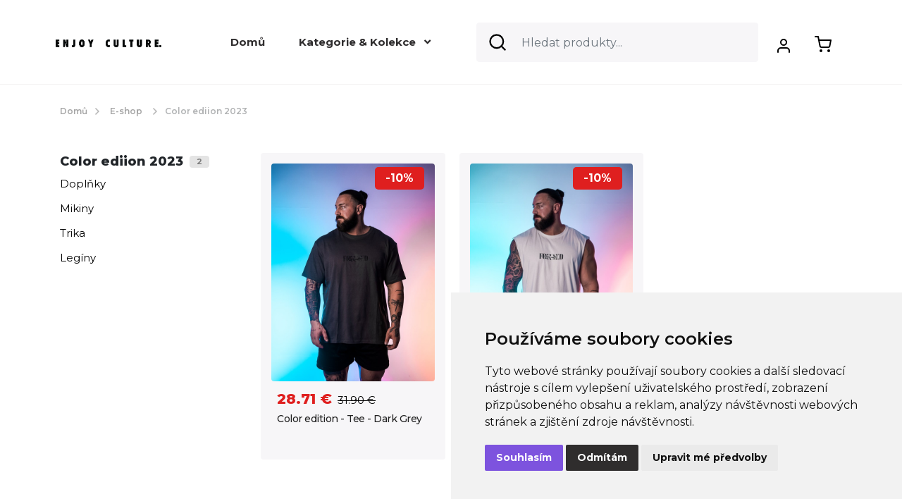

--- FILE ---
content_type: text/html; charset=UTF-8
request_url: https://www.enjoyculture.cz/cs/category/Color-ediion-enjoy
body_size: 12810
content:
<!DOCTYPE html>
<html lang="cs" ng-app="gotshirt">
    <head>
        <!-- META DATA -->
        <meta charset="UTF-8" />
        <meta name="viewport" content="width=device-width, initial-scale=1, maximum-scale=1" />
        <meta property="og:image" content="http://www.enjoyculture.cz/application/views/_external/enjoyculture/assets/img/header.jpg"/>
        <meta property="og:title" content="Color ediion 2023">
        <meta name="google-site-verification" content="DOOHf9wOWB5sJn7IrEmr2-7CsOp4zZaxfg_3eVucryU" />
        <meta name="facebook-domain-verification" content="neq8ofmgaj2ofunysjcltsm4un5qap" />
        
        <!-- FAVICON -->
        <link rel="shortcut icon" href="https://www.enjoyculture.cz/application/views/_external/enjoyculture/assets/img/favicon.png" />
        
        <title>Color ediion 2023</title>

	<meta name="description" content="">

	        <!-- DATA LAYERS -->
        <script type="text/javascript">
        window.dataLayer = window.dataLayer || [];
                </script>
        <!-- STYLESHEETS & SCRIPTS -->
        <link href="/application/views/_external/gm/assets/apps/fontawesome5/css/all.css" rel="stylesheet">
<link href="https://fonts.googleapis.com/css2?family=Open+Sans:wght@300;400;600;700;800;900&display=swap" rel="stylesheet">
<link href="https://fonts.googleapis.com/css2?family=Montserrat:wght@400;500;600;700;800&display=swap" rel="stylesheet">
<link href="/application/views/_external/gm_2024/assets/css/bootstrap4.min.css" rel="stylesheet">
<link href="/application/views/_external/gm_2024/assets/css/slick.css" rel="stylesheet">
<link href="/application/views/_external/gm_2024/assets/css/simple-lightbox.css" rel="stylesheet">
<link href="/application/views/_external/gm_2024/assets/css/contact-page.css" rel="stylesheet">
<link href="/application/views/assets/css/select2.min.css" rel="stylesheet">
<link href="/application/views/_external/gm_2024/assets/css/custom.css?v=3" rel="stylesheet">
<link href="/application/views/_external/gm_2024/assets/css/cart.css" rel="stylesheet">
<link href="https://fonts.googleapis.com/icon?family=Material+Icons" rel="stylesheet">
<link href="https://cdn.jsdelivr.net/npm/choices.js/public/assets/styles/choices.min.css" rel="stylesheet">
<link href="/application/views/_external/gm/assets/css/landing_pages.css" rel="stylesheet">
<link href="/application/views/_external/gm_2024/assets/css/gm_2024.css" rel="stylesheet">
<link href="/application/views/_external/gm_2024/assets/css/technologies.css" rel="stylesheet">
<link href="/application/views/_external/gm_2024/assets/css/support.css" rel="stylesheet">
 <script src="https://cdn.jsdelivr.net/npm/choices.js/public/assets/scripts/choices.min.js"></script>
 <script src="/application/views/_external/gm/assets/js/jquery-3.3.1.min.js"></script>
 <script src="/application/views/_external/gm/assets/js/inputmask.js"></script>
        
        <!-- LFEEDER -->
        <script> (function(ss,ex){ window.ldfdr=window.ldfdr||function(){(ldfdr._q=ldfdr._q||[]).push([].slice.call(arguments));}; (function(d,s){ fs=d.getElementsByTagName(s)[0]; function ce(src){ var cs=d.createElement(s); cs.src=src; cs.async=1; fs.parentNode.insertBefore(cs,fs); }; ce('https://sc.lfeeder.com/lftracker_v1_'+ss+(ex?'_'+ex:'')+'.js'); })(document,'script'); })('p1e024Be0yK7GB6d'); </script>
        
    </head>
            <body style="padding-top:0px!important;" class="shop-browse ">
                        <div ng-controller="CartController as cart" id="cartController">
                
                                
                                
                                
                <nav class="gm-Nav navbar navbar-expand-lg fixed-top navbar-light bg-light">
                    <div class="d-inline-flex d-lg-flex justify-content-between align-items-center">
                        <div>
                                                        <img class="navbar-toggler j-toggle_mobilemenu" src="/application/views/_external/gm_2024/assets/img/menu_toggler.svg" />
                                                    </div>
                        <div>
                                                                                    <!--
                                                        <a class="gm-logo_wrapper pr-3 mr-2 mr-lg-0" style="border-right:1px solid #E0E0E0;" href="https://gomerch.sk/">
                                <img class="gm-logo" src="/application/views/_external/gm_new/assets/img/gm_small_logo.svg">
                            </a>
                             -->
                                                    </div>
                                                                                <a class="navbar-brand" style="" href="https://enjoyculture.cz">
                                <img style="height:11px!important" src="/application/uploads/undefined/62fcc6986c3f9.png">
                                                                                                                
                                    </a>
                                                                        
                                                                            <div class="collapse navbar-collapse justify-content-center" id="menu">
                                                                                        <ul class="navbar-nav j-navbar ml-5">
                                                                                                                                                                                                <li class="nav-item">
                                                    <a class="nav-link" href="https://enjoyculture.cz">
                                                    Domů</a>
                                                </li>
                                                                                                <li>
                                                    <a class="nav-link" href="#" data-submenu="2">                                                    Kategorie   &   Kolekce <i class="fa fa-angle-down ml-2"></i></a>
                                                </li>
                                                                                                                                                                                                                                                <div class="a-navbar_marker j-marker hidden"></div>
                                            </ul>
                                        </div>
                                        
                                        <a class="cart-toggle d-lg-none" style="position:absolute; top: 35px;" href="#cart_modal" data-toggle="modal">
                                                                                        <img width="24px" height="24px" src="/application/views/_external/gm_2024/assets/img/shopping-cart_icon.svg" alt="">
                                                                                        <span ng-hide="cart.productsCount < 1" ng-cloak class="job-counter d-flex justify-content-center align-items-center">{{cart.productsCount}}</span>
                                        </a>
                                        <div class="a-nav_contact d-block d-lg-none j-nav_contact">
                                                                                        info@gomerch.sk
                                                                                    </div>
                                        <div class="position-relative">
                                            <form class="form-inline my-2 my-lg-0 d-none d-lg-block">
                                                                                                <input class="form-control gm-NavSearch mr-sm-2 kek" data-lang="cs"  name="navSearch" type="search" placeholder="Hledat produkty..." aria-label="Search">
                                                                                            </form>
                                        </div>
                                        <div class="user_account_icon">
                                            <a href="#" class="nav-link js-show_user_drop mt-2 md-mt-0">
                                                                                                                                                <img width="24px" height="24px" src="/application/views/_external/gm_2024/assets/img/new-user_icon.svg" alt="">
                                                                                                                                            </a>
                                        </div>
                                        
                                        <!-- Zákaznícky účet COMING SOON ...
                                        <div class="px-3 d-none d-lg-block">
                                            <img src="/application/views/_external/gm/assets/img/person.svg" alt="" width="24">
                                        </div>-->
                                        
                                        <div class="px-3 d-none d-lg-block">
                                            <a class="cart-toggle d-none d-lg-block" href="#cart_modal" data-toggle="modal">
                                                                                                <img width="24px" height="24px" src="/application/views/_external/gm_2024/assets/img/shopping-cart_icon.svg" alt="">
                                                                                                <span ng-hide="cart.productsCount < 1" ng-cloak class="job-counter d-flex justify-content-center align-items-center">{{cart.productsCount}}</span>
                                            </a>
                                        </div>
                                        
                                    </div>
                                    
                                </nav>
                                <div class="filtered_data container" style="
                                    overflow-y: scroll; scrollbar-width: none;
                                    display: none;
                                    border-top: 4px solid #7D53DE;
                                    box-shadow: 0px 8px 40px 0px #2F2D2E1A;
                                    border-radius: 4px;e
                                    max-height: 550px;
                                    max-width: 500px;
                                    right: 10%;
                                    background-color: white;
                                    position: absolute;
                                    z-index: 9999;">
                                </div>
                                <div class="user_dropdown container" style="
                                    display: none;
                                    border-top: 4px solid #7D53DE;
                                    box-shadow: 0px 8px 40px 0px #2F2D2E1A;
                                    border-radius: 4px;
                                    padding: 10px;
                                    max-height: 550px;
                                    max-width: 210px;
                                    right: 10%;
                                    background-color: white;
                                    position: absolute;
                                    z-index: 9999;">
                                    <div class="container Gm-account_dropdown">
                                                                                        <div class="mt-2 p-1 Gm-account_dropdown_boxes">
                                                    <a href="/account/login">
                                                                                                                                                                        <img class="mr-1" width="20px" height="20px" src="/application/views/_external/gm_2024/assets/img/new-user_icon.svg" alt="">
                                                                                                                                                                        <span class="Gm-account_dropdown_titles">Přihlášení se                                                        </span>
                                                    </a>
                                                </div>
                                                <div class="mt-2 p-1 Gm-account_dropdown_boxes" style="margin-left:2px;">
                                                    <a href="/account/sign_up">
                                                                                                                                                                        <img class="mr-1" width="20px" height="20px" src="/application/views/_external/gm_2024/assets/img/new-user_plus_icon.svg" alt="">
                                                                                                                                                                        <span class="Gm-account_dropdown_titles">Vytvořit účet</span></a></div>
                                                                                                            </div>
                                                </div>
                                                                                                
                                                                                                <!-- Modal -->
                                                <div class="modal fade" id="to_stock" tabindex="-1" role="dialog">
                                                    <div class="modal-dialog modal-lg" role="document">
                                                        <div class="modal-content">
                                                            <div class="modal-body">
                                                                Vzťahuje sa na produkty, ktoré máme momentálne k dispozícii na sklade, pripravené na vybavenie objednávky
                                                            </div>
                                                        </div>
                                                    </div>
                                                </div>
                                                <div class="modal fade" id="to_production" tabindex="-1" role="dialog">
                                                    <div class="modal-dialog modal-lg" role="document">
                                                        <div class="modal-content">
                                                            <div class="modal-body">
                                                                Vzťahuje sa na produkty, ktoré nie sú pripravené na okamžité vybavenie objednávky, takže ich budeme musieť vyrobiť
                                                            </div>
                                                        </div>
                                                    </div>
                                                </div>
                                                <div class="modal fade" id="to_production" tabindex="-1" role="dialog">
                                                    <div class="modal-dialog modal-lg" role="document">
                                                        <div class="modal-content">
                                                            <div class="modal-body">
                                                                Vzťahuje sa na produkty, ktoré máme momentálne k dispozícii na sklade, pripravené na vybavenie objednávky
                                                            </div>
                                                        </div>
                                                    </div>
                                                </div>
                                                                                                <!-- Modal -->
                                                <div class="modal fade new-gm_mini_cart gm-small_cart" id="cart_modal" tabindex="-1" role="dialog">
                                                    <div class="modal-dialog" role="document">
                                                        <div class="modal-content">
                                                            <div class="modal-header" style="padding:30px;">
                                                                <h5 class="modal-title" id="exampleModalLabel">Košík</h5>
                                                                <button type="button" class="close" data-dismiss="modal" aria-label="Close">
                                                                                                                                <svg width="24" height="24" viewBox="0 0 24 24" xmlns="http://www.w3.org/2000/svg" fill-rule="evenodd" clip-rule="evenodd"><path d="M12 11.293l10.293-10.293.707.707-10.293 10.293 10.293 10.293-.707.707-10.293-10.293-10.293 10.293-.707-.707 10.293-10.293-10.293-10.293.707-.707 10.293 10.293z" fill="black" stroke="black" stroke-width="2"/></svg>
                                                                                                                                </button>
                                                            </div>
                                                            <div class="modal-body" style="padding: 0px 30px;">
                                                                <div class="gm-small_cart__scroll">
                                                                    <div>
                                                                        <div ng-show="cart.products.length">
                                                                            <div class="cart_products_box row mb-2" ng-repeat="product in cart.products" ng-hide="product.hide_for_customer == 1 || product.id_final_product == 185824">
                                                                                <div class="col-4 col-sm-3 col-xl-2 text-center pr-0">
                                                                                    <img class="w-100" ng-if="product.image_cover.length" ng-src="{{product.image_cover}}" />
                                                                                    <img class="w-100" ng-if="!product.image_cover.length" ng-src="{{product.image}}" />
                                                                                </div>
                                                                                <div class="col-8 col-sm-9 col-xl-10">
                                                                                    <h4 class="mb-3"><a href="/product/redirect/{{product.id_final_product}}">{{product.name}}</a></h4>
                                                                                    <h5 class="product_price">{{product.unit_price_ti}} {{cart.currency.sign}}</h5>
                                                                                    <span style="font-size:12px;" class="gm-detail_priceNote text-left">{{product.unit_price_te}} {{cart.currency.sign}} bez DPH</span>
                                                                                    <span class="badge badge-success" ng-show="product.original_price > 0 && product.unit_price_te_eur == 0">ZDARMA</span>
                                                                                    </h4>
                                                                                    <p class="mb-2" ng-hide="product.not_specified == 1">
                                                                                        <div ng-show="product.param_values.length">
                                                                                            <span ng-repeat="param in product.param_values" class="params_bubble">{{param}}</span>
                                                                                        </div>
                                                                                    </p>
                                                                                    <p class="mb-2 params text-warning" ng-show="product.not_specified == 1">
                                                                                        Variantu upřesníte v košíku                                                                                    </p>
                                                                                    <div class="d-none d-sm-flex justify-content-between mt-3">
                                                                                        
                                                                                        <div class="col-12 col-sm-6" style="margin-left:-15px;">
                                                                                            <a class="params_bubble" href="javascript:;" ng-click="editProductQuantity(product.id_final_product, -1)"><i class="fa fa-minus"></i></a>
                                                                                            <span class="params_bubble">{{product.quantity}} ks</span>
                                                                                            <a class="params_bubble" href="javascript:;" ng-click="editProductQuantity(product.id_final_product, 1)"><i class="fa fa-plus"></i></a>
                                                                                            
                                                                                        </div>
                                                                                        <div class="col-12 col-sm-6 text-right mt-3 mt-sm-0">
                                                                                            <a href="javascript:;" ng-click="removeFromCart(product.id_final_product)" class="remove mr-1"> <small class="params_bubble">
                                                                                                                                                                                                <img src="/application/views/_external/gm/assets/img/trash_icon.svg" width="16">
                                                                                            </small></a>
                                                                                        </div>
                                                                                    </div>
                                                                                </div>
                                                                                <div class="d-flex justify-content-between d-sm-none w-100 p-3">
                                                                                    <div>
                                                                                        <a class="params_bubble" href="javascript:;" ng-click="editProductQuantity(product.id_final_product, -1)"><i class="fa fa-minus"></i></a>
                                                                                        <span class="params_bubble">{{product.quantity}} ks</span>
                                                                                        <a class="params_bubble" href="javascript:;" ng-click="editProductQuantity(product.id_final_product, 1)"><i class="fa fa-plus"></i></a>
                                                                                    </div>
                                                                                    <div>
                                                                                        <a href="javascript:;" ng-click="removeFromCart(product.id_final_product)" class="remove mr-1"> <small class="params_bubble"><img src="/application/views/_external/gm/assets/img/trash_icon.svg" width="16"></small></a>
                                                                                    </div>
                                                                                    
                                                                                </div>
                                                                            </div>
                                                                            <div class="free_shipping_box my-3" ng-show="cart.currency.free_shipping < 10000">
                                                                                <div ng-hide="cart.prices.productsPrice >= 100 * cart.currency.rate">
                                                                                    <div class="row justify-content-between">
                                                                                        <div class="col-9 col-sm-10">
                                                                                            <span class="free_shipping_box_text">Nakupte více za  {{ ((cart.currency.free_shipping * cart.currency.rate) - cart.prices.productsPrice).toFixed(2) }} {{cart.currency.sign}}  a máte dopravu zdarma.</span>
                                                                                        </div>
                                                                                        <div class="col-3 col-sm-2">
                                                                                            <img src="/application/views/_external/gm/assets/img/fi_3815481.svg" width="32" height="32" alt="">
                                                                                        </div>
                                                                                    </div>
                                                                                    <div>
                                                                                        <span class="price_range">{{cart.prices.productsPrice}} {{cart.currency.sign}} / <span style="font-weight:700;">{{Math.round(cart.currency.free_shipping * cart.currency.rate)}} {{cart.currency.sign}}</span></span>
                                                                                    </div>
                                                                                    <div class="progress" role="progressbar" aria-label="Animated striped example" aria-valuenow="{{cart.prices.productsPrice}}" aria-valuemin="0" aria-valuemax="{{Math.round(100 * cart.currency.rate)}}">
                                                                                        <div class="progress-bar progress-bar-striped" style="background-color: #2F2D2E;width: {{Math.round(cart.prices.productsPrice / cart.currency.rate)}}%"></div>
                                                                                    </div>
                                                                                </div>
                                                                                <div ng-show="cart.prices.productsPrice >= cart.currency.free_shipping * cart.currency.rate">
                                                                                    Dopravu máte zdarma                                                                                </div>
                                                                            </div>
                                                                            <div class="row align-items-center">
                                                                                <div class="col-6 sum_total_text">
                                                                                    Celková suma:
                                                                                </div>
                                                                                <div class="col-6 text-right cart_final_price">
                                                                                    <strong>{{cart.prices.productsPrice}} {{cart.currency.sign}}</strong>
                                                                                </div>
                                                                            </div>
                                                                        </div>
                                                                        <div ng-show="cart.products.length">
                                                                            
                                                                            <div ng-show="cart.extraMessages.two_plus_one_message.length" class="text-center pt-3 pb-3">
                                                                                <div style="font-size:15px;line-height:1.1;font-weight:700">{{cart.extraMessages.two_plus_one_message}}</div>
                                                                            </div>
                                                                        </div>
                                                                        <p ng-show="!cart.products.length" class="text-center">Váš košík je prázdný</p>
                                                                        <div class="mt-4"></div>
                                                                    </div>
                                                                    <div class="gm-cartModalSummary">
                                                                        <a ng-show="cart.products.length"  href="/cs/checkout" class="btn-block btn-lg btn Gm-detail_add_to_cart d-flex justify-content-center align-items-center">
                                                                            <img src="/application/views/_external/gm/assets/img/new_shop_cart.svg" alt="" width="24">
                                                                            Přejít do košíku                                                                        </a>
                                                                        
                                                                        <div class="mt-2"></div>
                                                                        <a href="javascript:;" data-dismiss="modal" class="btn btn-secondary btn-block Gm-continue_shopping d-flex justify-content-center align-items-center" style="color: #2F2D2E background-color: white;">Pokračovat v nákupu</a>
                                                                    </div>
                                                                </div>
                                                            </div>
                                                        </div>
                                                    </div>
                                                </div>
                                                <style>

                                                                                                            :root {
                                                            --primary-color: #7D53DE;
                                                        }
                                                        
                                                        .a-mobile_menu__navitem {
                                                text-align: left;
                                                margin-left: 35px;
                                                padding:25px 0;
                                                }
                                                .a-mobile_menu__navitem > svg {
                                                position: absolute;
                                                right: 20px;
                                                top: 20px;
                                                }
                                                @media (min-width: 576px) and (max-width: 991px) {
                                                .gm-Nav .navbar-brand {
                                                left: 10px;
                                                top: 0px;
                                                position: relative;
                                                }
                                                .gm-Nav .navbar-toggler {
                                                position: relative;
                                                margin-bottom: 10px;
                                                top: 5px;
                                                }
                                                }
                                                @media(max-width: 991px) {
                                                .gm-logo_wrapper {
                                                display: none!important;
                                                }
                                                .gm-Nav .navbar-brand {
                                                left: 10px;
                                                }
                                                }
                                                </style><!-- space -->
<div class="mb-4"></div>

<div class="container">


                    <div class="d-flex mb-5">
                <div>
                    <a href="https://enjoyculture.cz"><span class="Gm-collectionPathText">Domů</span></a>
                </div>
                <div class="mx-1">
                    <img src="/application/views/_external/gm/assets/img/keyboard_arrow_right.png" alt="">
                </div>
                <div class="mx-1">
                    <a href="https://www.gomerch.sk/cs/shop"><span class="Gm-collectionPathText">E-shop</span></a>
                </div>
                <div class="mx-1">
                    <img src="/application/views/_external/gm/assets/img/keyboard_arrow_right.png" alt="">
                </div>
                                <div>
                    <span class="Gm-collectionPathText">Color ediion 2023</span>
                </div>
                            </div>
                

</div>

<!-- space -->
<div class="mb-3"></div>

<div class="container">
     <div class="row">
                <div class="col-md-3 col-lg-4 col-xl-3 d-none d-md-block">
            <div class="row gm-category_title d-flex align-items-center">
                <div class="col-12">
                    <h1>Color ediion 2023</h1> <span class="badge">2</span>
                </div>
                            </div>
            <div class="j-filter_scroll">
                <ul class="browse-nav"><li  id="mi_27447"><a href="/cs/category/accessories">Doplňky <span class="count">(5)</span></a></li><li  id="mi_27454"><a href="/cs/category/enjoy-hoodies">Mikiny <span class="count">(10)</span></a></li><li  id="mi_27455"><a href="/cs/category/tricka-enjoy">Trika <span class="count">(12)</span></a></li><li  id="mi_27460"><a href="/cs/category/Legins">Legíny <span class="count">(2)</span></a></li></ul>            </div>
        </div>
        <div class="col-12 col-md-9 col-lg-8 col-xl-9">

                <div class="row gm-products mb-5">
                <div class="col-6 col-lg-4 mb-2 mb-md-3">
            <div class="gm-product" style="height: 100%;">
            <div class="gm-rel">
                    <a href="/cs/enjoyculture/ostatni/35788-cs-enjoyculture-ostatni-35788-color-edition-tee-dark-grey">
                    <div class="image position-relative" style="position: relative;
    overflow: hidden;">
     
                        <div class="position-absolute" style="bottom: 0; left: 10px;">

                                                                                            </div>
                        <img class="lozad" data-src="https://www.gomerch.sk/application/uploads/products/product_64ec54129d991_thumb.jpg" src="https://www.gomerch.sk/application/uploads/products/product_64ec54129d991_thumb.jpg" data-loaded="true">
                                            </div>
                        </a>
                    <div class="p-2">
                    <a href="/cs/enjoyculture/ostatni/35788-cs-enjoyculture-ostatni-35788-color-edition-tee-dark-grey">
                                                <div>
                    
                                                        
                                                        
                            <div class="text-left"><span class="new_price" style="color:#DF1F1F;"><strong>28.71 €</strong></span><span class="original-price text-black ml-2">31.90 €</span></div>
                                                    </div>
                        <div class="name">Color edition - Tee - Dark Grey </div>
                            </a>
                        <!--<div class="new_price">27.90 €</div>-->
                        
                    </div>
                </div>
                                    <div class="Gm-new_discount bg-colored" style="background-color: #DF1F1F;">-10%</div>
                                    
            </div>
        </div>
                <div class="col-6 col-lg-4 mb-2 mb-md-3">
            <div class="gm-product" style="height: 100%;">
            <div class="gm-rel">
                    <a href="/cs/enjoyculture/ostatni/35797-cs-enjoyculture-ostatni-35797-color-edition-tank-top-white">
                    <div class="image position-relative" style="position: relative;
    overflow: hidden;">
     
                        <div class="position-absolute" style="bottom: 0; left: 10px;">

                                                                                            </div>
                        <img class="lozad" data-src="https://www.gomerch.sk/application/uploads/products/product_64ec806fe89eb_thumb.jpg" src="https://www.gomerch.sk/application/uploads/products/product_64ec806fe89eb_thumb.jpg" data-loaded="true">
                                            </div>
                        </a>
                    <div class="p-2">
                    <a href="/cs/enjoyculture/ostatni/35797-cs-enjoyculture-ostatni-35797-color-edition-tank-top-white">
                                                <div>
                    
                                                        
                                                        
                            <div class="text-left"><span class="new_price" style="color:#DF1F1F;"><strong>30.36 €</strong></span><span class="original-price text-black ml-2">33.70 €</span></div>
                                                    </div>
                        <div class="name">Color edition - Tank top - White</div>
                            </a>
                        <!--<div class="new_price">27.90 €</div>-->
                        
                    </div>
                </div>
                                    <div class="Gm-new_discount bg-colored" style="background-color: #DF1F1F;">-10%</div>
                                    
            </div>
        </div>
            </div> 

        </div>

    </div>

   
</div>

<div class="mb-5"></div>

<style>

.choices__inner {
    border: 0px;
    border-radius: 4px;
  }

  .choices__item {
    font-family: Montserrat;
    font-size: 14px;
    font-weight: 500;
    line-height: 17px;
    letter-spacing: 0em;
    color: #2F2D2E;
    opacity: 0.75;
  }

  .choices__list {
    text-align: left;
  }

  .choices__list--dropdown, .choices__list[aria-expanded] {
    border: 1px solid #F7F6F8!important;
  }

.custom-select-wrapper {
    position: relative;
  }

  .custom-select {
    appearance: none;
    background-color: #F7F6F8;
    border: 0;
    padding: 10px;
    width: 100%;
    font-family: Arial, sans-serif;
    color: #333;
    border-radius: 5px;
  }

  .custom-select:focus {
    outline: none;
  }

.gm-shop_header {
    margin-top: 70px;
}

@media(max-width: 768px) {
    .gm-shop_header {
        margin-top: 30px;
    }
}

.gm-product .name {
    margin-top: 0px;
    text-align: left;
}

.gm-Select {
    background: #F7F6F8;
    height: 56px;
    padding: 16px, 24px, 16px, 24px;
    border-radius: 4px;
    justify: space-between;

}

.view-title {
    font-size: 32px;
    font-weight: 600;
    line-height: 39px;
    letter-spacing: -0.04em;
    text-align: left;

}

.products_count {
    font-weight: 600;
    font-size: 12px;
    color: #2F2D2E;
    opacity: 0.4;
}

.btn-gm_new_label {
    background-color: #7D53DE;
    left:2%;
    bottom:2%;
    color: white;
}

.gm-product {
    border: 0!important;
}

/*.new_price {
    text-align: left;
    color: #2F2D2E;
    margin-top: 10px;
    font-size: 20px;
    font-weight: 700;
}

.gm-product .name {
    text-align:left;
    font-weight: 500;
    font-size: 14px;
    
}

.gm-product {
    border: 0px;
    background-color: #F7F6F8;
}   

.gm-scrolled_filter {
    position: static;
}

.gm-product {
        border-radius: 4px;
        background-color: #cccccc;
        height: 440px!important;
        background-position: center; 
        background-repeat: no-repeat;
        background-size: cover;
    }

    .gm-products .name {
        font-size: 11px;
        font-weight: 600;
        line-height: 17.6px;
    }

    .gm-products .new_price {
        font-size: 15px;
        font-weight: 600;
        line-height: 18.29px;
        color: #2A2A2A!important;
    }

    .gm-products .original-price {
        font-size: 13px;
        font-weight: 600;
        line-height: 15.85px;
        color: #757575;
    }

    .Gm_detail_products_title {
        font-size: 24px;
        font-weight: 600;
        line-height: 29.26px;
    }

    .Gm_products_main_page_title {
        font-family: Montserrat;
        font-size: 48px;
        font-weight: 600;
        line-height: 67px;
        letter-spacing: -0.02em;
        text-align: left;
    }

    .Gm-new_discount {
        position: absolute;
        display: inline-table;
        height: 21px!important;
        top: 10px;
        font-size: 12px;
        left: 20px;
        color: #fff;
        border-radius: 15px;
        font-family: Montserrat;
        line-height: 16.8px;
        letter-spacing: -0.02em;
        background-color: #81332D!important;
        font-weight: 600;
        text-align: center;
    }
    

    @media(max-width: 768px) {
        .Gm_products_main_page_title {
            font-size: 28px;
            line-height: 39px;
        }

        .gm-product {
            border-radius: 4px;
            background-color: #cccccc;
            height: 260px!important;
            background-position: center;
            background-repeat: no-repeat;
            background-size: cover;
        }
        
    }*/
</style>



<script>
     var baseUrl = '/cs/category/Color-ediion-enjoy';
    var lang = 'cs';

    function validate(evt) {
      var theEvent = evt || window.event;

      // Handle paste
      if (theEvent.type === 'paste') {
          key = event.clipboardData.getData('text/plain');
      } else {
      // Handle key press
          var key = theEvent.keyCode || theEvent.which;
          key = String.fromCharCode(key);
      }
      var regex = /[0-9]|\./;
      if( !regex.test(key) ) {
        theEvent.returnValue = false;
        if(theEvent.preventDefault) theEvent.preventDefault();
      }
    }

   $(document).ready(function(){
            
        
   
            
   });

      var productsData = {id_product:null,description:null};
      var products = [{id_product:null,description:null}];
      var productsGallery = [];
      var groups = [];
      var idDesign = null;
      var discount = null;
      var combinations = [
      {tax_rate:null,description:null,name:null}
      ];
    
</script>


<script>
window.dataLayer = window.dataLayer || []; 
function gtag(){
dataLayer.push(arguments);
}
gtag('consent', 'default', {
'ad_storage': 'denied',
'ad_user_data': 'denied',
'ad_personalization': 'denied',
'analytics_storage': 'denied'
});
</script>
<!-- Google Tag Manager -->
<script>(function(w,d,s,l,i){w[l]=w[l]||[];w[l].push({'gtm.start':
new Date().getTime(),event:'gtm.js'});var f=d.getElementsByTagName(s)[0],
j=d.createElement(s),dl=l!='dataLayer'?'&l='+l:'';j.async=true;j.src=
'https://www.googletagmanager.com/gtm.js?id='+i+dl;f.parentNode.insertBefore(j,f);
})(window,document,'script','dataLayer','GTM-KQJBBSM');</script>
<script type="text/javascript" src="https://www.termsfeed.com/public/cookie-consent/4.1.0/cookie-consent.js" charset="UTF-8"></script>
<script type="text/javascript" charset="UTF-8">
var packetaPrimaryButtonColor = '#00aeff';


document.addEventListener('DOMContentLoaded', function () {
cookieconsent.run({
"notice_banner_type":"simple",
"consent_type":"express",
"palette":"light",
"language":"cs",
"page_load_consent_levels":["strictly-necessary"],
"notice_banner_reject_button_hide":false,
"preferences_center_close_button_hide":false,
"page_refresh_confirmation_buttons":false,
"website_name":"GoMerch.sk",
"website_privacy_policy_url":"https://www.gomerch.sk/sk/info/gdpr",
"callbacks": {
"scripts_specific_loaded": (level) => {
console.log('level', level);
switch(level) {

case 'strictly-necessary':
case 'functionality':
gtag('consent', 'update', {
'ad_storage': 'denied',
'ad_user_data': 'denied',
'ad_personalization': 'denied',
'analytics_storage': 'denied'
});
break;
case 'tracking':
gtag('consent', 'update', {
'ad_storage': 'granted',
'analytics_storage': 'granted'
});
break;
case 'targeting':
gtag('consent', 'update', {
'ad_storage': 'granted',
'ad_user_data': 'granted',
'ad_personalization': 'granted',
'analytics_storage': 'granted'
});
break;
}
}
},
"callbacks_force": true
});
});



</script>
<!-- Responsive vyhledávání -->
<div class="a-mobile_search j-mobile_search">
    <div class="a-mobile_search__box">
        <div class="row">
            <div class="col-10">
                <input autocomplete="off" name="q" class="form-control a-mobile_search__input j-search" placeholder="Hľadať..." />
            </div>
            <div class="col-2 pl-0">
                <div class="a-mobile_search__buttons">
                    
                    <a class="btn axa-btn_whitelink btn-block btn-md j-hide_mobilesearch" href="javascript:;">
                        <svg xmlns="http://www.w3.org/2000/svg" width="18" height="18" viewBox="0 0 24 24"><path d="M23.954 21.03l-9.184-9.095 9.092-9.174-2.832-2.807-9.09 9.179-9.176-9.088-2.81 2.81 9.186 9.105-9.095 9.184 2.81 2.81 9.112-9.192 9.18 9.1z"/></svg> </a>
                        
                    </div>
                </div>
            </div>
        </div>
    </div>
    <!-- // END Responsive vyhledávání -->
    <div class="modal gm-search" tabindex="-1" role="dialog" id="search_new">
        <div class="modal-dialog" role="document">
            <div class="modal-content">
                <div class="modal-body">
                    <div class="gm-search_input" >
                        <input class="js-new_search" placeholder="Hledat produkty" />
                        <a href="javascript:;" data-dismiss="modal" class="gm-search_close js-search_close">
                            <svg width="24" height="24" xmlns="http://www.w3.org/2000/svg" fill-rule="evenodd" clip-rule="evenodd"><path d="M12 11.293l10.293-10.293.707.707-10.293 10.293 10.293 10.293-.707.707-10.293-10.293-10.293 10.293-.707-.707 10.293-10.293-10.293-10.293.707-.707 10.293 10.293z"/></svg>
                        </a>
                    </div>
                </div>
            </div>
        </div>
    </div>
    <!-- Responsive menu -->
    <div class="a-mobile_menu j-mobile_menu">
        <div class="container p-3" style="position: absolute; bottom: 30px;">
            <div class="text-left">
                <p class="mobile_text_creators">Informace</p>
            </div>
            <div class="d-flex justify-content-start">
                <div>
                    <a href="/cs/info/faq" class="mobile_info_links">
                        Všechno o nákupu                    </a>
                </div>
                <div class="ml-3">
                    <a href="/cs/support" class="mobile_info_links">
                        Kontakt                    </a>
                </div>
            </div>
            <div class="row d-flex align-items-center justify-content-center mt-3">
                <div class="dropup mr-3">
                    <button type="button" class="btn btn-outline-secondary dropdown-toggle" data-toggle="dropdown" aria-haspopup="true" aria-expanded="false">
                    EUR
                    </button>
                    <div class="dropdown-menu">
                        <a class="dropdown-item" href="?currency=1">EUR</a>
                        <a class="dropdown-item" href="?currency=2">CZK</a>
                    </div>
                </div>
                <div class="dropup">
                    <button type="button" class="btn btn-outline-secondary dropdown-toggle" data-toggle="dropdown" aria-haspopup="true" aria-expanded="false">
                    <img class="flag" height="12" src="/application/views/assets/img/Slovakia_flat.png"> Slovenčina                            </button>
                    <div class="dropdown-menu">
                        
                        <a class="dropdown-item" href="?lang=slovak"><img height="12" src="/application/views/assets/img/Slovakia_flat.png"> Slovenčina</a>
                        
                        <a class="dropdown-item" href="?lang=czech"><img height="12" src="/application/views/assets/img/Czech-Republic.png"> Čeština</a>
                        
                        <a class="dropdown-item" href="?lang=english"><img height="12" src="/application/views/assets/img/United-States_flat.png"> English</a>
                    </div>
                </div>
            </div>
        </div>
        <div class="container">
            <form class="form-inline my-2 my-lg-0">
                <input class="form-control gm-NavSearch mr-sm-2 w-100" data-lang="cs" name="navSearch" type="search" placeholder="Hledat produkty..." aria-label="Search">
            </form>
        </div>
        <!--<div class="filtered_data container" style="overflow-y: scroll; scrollbar-width: none; max-height: 550px; background-color: white; position:absolute;">
        </div>-->
        <div class="account_dropdown container" style="overflow-y: scroll; max-height: 550px; background-color: white; position:absolute;">
        </div>
        <div class="a-mobile_menu__nav">
            <!--
            -->
                                                <a href="#" class="a-mobile_menu__navitem j-toggle_mobile_submenu" data-submenu="2">            Kategorie   &   Kolekce <svg height="24px" version="1.1" viewBox="0 0 512 512" width="24px" xml:space="preserve" xmlns="http://www.w3.org/2000/svg" xmlns:xlink="http://www.w3.org/1999/xlink"><polygon points="160,115.4 180.7,96 352,256 180.7,416 160,396.7 310.5,256 "/></svg></a>                                                
        </div>
        
        <!-- Subitems - produkty -->
        <div class="a-mobile_menu__submenu j-mobile_submenu" id="mob_submenu_1">
            <a class="title j-hide_mobile_submenu" href="javascript:;">
            <svg height="30px" version="1.1" viewBox="0 0 512 512" width="30px" xml:space="preserve" xmlns="http://www.w3.org/2000/svg" xmlns:xlink="http://www.w3.org/1999/xlink"><polygon points="352,115.4 331.3,96 160,256 331.3,416 352,396.7 201.5,256 "></polygon></svg>
            Osobnosti & značky        </a>
        <div class="container mt-3 mb-3">
            <div class="a-submenu_title">TRENDING TVŮRCI</div>
                                                <div class = "d-flex client_avatars_mobile mt-2 mt-md-4 mb-2 mb-md-4">
                <div class="row justify-content-left">
                                        <div class="col-12 col-sm-6 pl-3">
                        <a href="https://www.gomerch.sk/sk/duklock">
                            <div class="d-flex align-items-center creator_box_mobile mb-3 mr-1">
                                <div class="mr-3">
                                    <img src="/application/views/_external/gm/assets/img/avatars/Duklock.png" />
                                </div>
                                <div>
                                    <strong>Duklock</strong>
                                </div>
                            </div>
                        </a>
                    </div>
                                        <div class="col-12 col-sm-6 pl-3">
                        <a href="https://www.gomerch.sk/sk/bysimona">
                            <div class="d-flex align-items-center creator_box_mobile mb-3 mr-1">
                                <div class="mr-3">
                                    <img src="/application/views/_external/gm/assets/img/avatars/BySimona.png" />
                                </div>
                                <div>
                                    <strong>BySimona</strong>
                                </div>
                            </div>
                        </a>
                    </div>
                                        <div class="col-12 col-sm-6 pl-3">
                        <a href="https://www.gomerch.sk/sk/asimister">
                            <div class="d-flex align-items-center creator_box_mobile mb-3 mr-1">
                                <div class="mr-3">
                                    <img src="/application/views/_external/gm/assets/img/avatars/Asimister.png" />
                                </div>
                                <div>
                                    <strong>Asimister</strong>
                                </div>
                            </div>
                        </a>
                    </div>
                                        <div class="col-12 col-sm-6 pl-3">
                        <a href="https://www.gomerch.sk/sk/morryeej">
                            <div class="d-flex align-items-center creator_box_mobile mb-3 mr-1">
                                <div class="mr-3">
                                    <img src="/application/views/_external/gm/assets/img/avatars/Morry.png" />
                                </div>
                                <div>
                                    <strong>Morry</strong>
                                </div>
                            </div>
                        </a>
                    </div>
                                        <div class="col-12 col-sm-6 pl-3">
                        <a href="https://enjoyculture.cz">
                            <div class="d-flex align-items-center creator_box_mobile mb-3 mr-1">
                                <div class="mr-3">
                                    <img src="/application/views/_external/gm/assets/img/avatars/Enjoy.png" />
                                </div>
                                <div>
                                    <strong>Enjoy</strong>
                                </div>
                            </div>
                        </a>
                    </div>
                                        <div class="col-12 col-sm-6 pl-3">
                        <a href="https://www.gomerch.sk/sk/pppeter">
                            <div class="d-flex align-items-center creator_box_mobile mb-3 mr-1">
                                <div class="mr-3">
                                    <img src="/application/views/_external/gm/assets/img/avatars/PPPeter.png" />
                                </div>
                                <div>
                                    <strong>PPPeter</strong>
                                </div>
                            </div>
                        </a>
                    </div>
                                        <div class="col-12 col-sm-6 pl-3">
                        <a href="https://www.gomerch.sk/sk/kostolikmerch">
                            <div class="d-flex align-items-center creator_box_mobile mb-3 mr-1">
                                <div class="mr-3">
                                    <img src="/application/views/_external/gm/assets/img/avatars/Cikindeles.png" />
                                </div>
                                <div>
                                    <strong>Cikindeles</strong>
                                </div>
                            </div>
                        </a>
                    </div>
                                    </div>
            </div>
            <div class="text-center">
                <a href="https://www.gomerch.sk/info/clients" target="_blank" class="btn btn-darkgrey btn-lg btn-show_all_mobile">Zobrazit všechny tvůrce (0)</a>
            </div>
            
            <div class="row container mt-3 mt-sm-5">
                <div class="text-left w-100">
                    <p class="mobile_text_creators">ABECEDNÍ SEZNAM TVŮRCŮ</p>
                </div>
                <div class="col-6">
                    <div class="a-submenu_title">1 - C</div>
                                                                                                </div>
            </div>
            <!--<div class="row container">
                <div class="text-left">
                    <p class="mobile_text_creators">Značky</p>
                </div>
                <div class="row justify-content-center align-items-center">
                    <div class="col-6">
                        <a target="_blank" href="https://www.honeymerch.com"><img class="w-100" src="https://www.honeymerch.com/application/views/_external/biasol/assets/img/logo.png"/></a>
                    </div>
                </div>
                <div class="row justify-content-center align-items-center">
                    <div class="col-6">
                        <a target="_blank" href="https://www.bysimona.cz"><img class="w-100" src="https://www.bysimona.cz/application/views/_external/bysimona/assets/img/logo.png" /></a>
                    </div>
                    <div class="col-6">
                        <a href="https://www.gomerch.sk/cs/gomerch"><img class="w-100" src="https://www.gomerch.sk/application/views/assets/img/logo_gomerch_new.png" /></a>
                    </div>
                </div>
            </div>-->
        </div>
    </div>
    <!-- // END Subitems - produkty -->
    <!-- Subitems - autoři -->
    <div class="a-mobile_menu__submenu j-mobile_submenu" id="mob_submenu_2">
            <a class="title j-hide_mobile_submenu" href="javascript:;">
    <svg height="30px" version="1.1" viewBox="0 0 512 512" width="30px" xml:space="preserve" xmlns="http://www.w3.org/2000/svg" xmlns:xlink="http://www.w3.org/1999/xlink"><polygon points="352,115.4 331.3,96 160,256 331.3,416 352,396.7 201.5,256 "></polygon></svg>
        Kategorie 
            &
         Kolekce </a>
<div class="container mt-3 mb-3">
    <div class="row d-flex justify-content-center px-5">
                <div class="col-12 a-submenu_item">
            <div class="a-submenu_title">Kategorie</div>
            <ul>
                                                <li>
                    <a href="/cs/category/accessories">Doplňky</a>
                </li>
                                                                <li>
                    <a href="/cs/category/Hoodies">Mikiny</a>
                </li>
                                                                <li>
                    <a href="/cs/category/enjoy-hoodies">Mikiny</a>
                </li>
                                                                <li>
                    <a href="/cs/category/tricka-enjoy">Trika</a>
                </li>
                                                                <li>
                    <a href="/cs/category/Legins">Legíny</a>
                </li>
                                                                <li>
                    <a href="/cs/category/teplaky-enjoy-teplaky">Tepláky</a>
                </li>
                                                                <li>
                    <a href="/cs/category/kniha-hrickarstvi-jakub-enzl">Kniha</a>
                </li>
                                                                                                                                                                                                            </ul>
        </div>
                        <div class="col-12 a-submenu_item">
            <div class="a-submenu_title">Kolekce</div>
            <ul>
                                <li>
                    <a href="/cs/category/hrickarstvi-enjoy">Hříčkářství 2</a>
                </li>
                                <li>
                    <a href="/cs/category/Stay-focused ">Stay Focused </a>
                </li>
                                <li>
                    <a href="/cs/category/Manimal-enjoy">MANIMAL</a>
                </li>
                                <li>
                    <a href="/cs/category/Color-ediion-enjoy">Color ediion 2023</a>
                </li>
                                <li>
                    <a href="/cs/category/daddycation-enjoy">Daddycation</a>
                </li>
                            </ul>
        </div>
            </div>
</div>
</div>
<!-- // END Subitems - autoři -->
<!-- Subitems - značky -->
</div>
<!-- // END Subitems - značky -->
</div>
<!-- Submenu 1 - Osobnosti a značky -->
<!-- // END Submenu 1 -->
<!-- Submenu 2 - tvorcovia -->
<!--<div class="a-submenu j-submenu" id="submenu_2" style="top:180px; padding-bottom: 150px;">
<div class="d-flex container">
<div class="row">
<div class="col-6">
string(3) "kek"
<h3>Kategorie</h3>
<div class="mr-5">
        <p>Mikiny</p>
        <p>Trička</p>
        <p>Tepláky</p>
        <p>Bundy</p>
        <p>Spodní prádlo</p>
        <p>šľapky</p>
        <p>Crewnecky</p>
        <p>Šortky</p>
        <p>Plavky</p>
    </div>
</div>
<div class="col-6">
<h3>Kolekce</h3>
<div>
        <p>Mikiny</p>
        <p>Trička</p>
        <p>Tepláky</p>
        <p>Bundy</p>
        <p>Spodní prádlo</p>
        <p>šľapky</p>
        <p>Crewnecky</p>
        <p>Šortky</p>
        <p>Plavky</p>
    </div>
</div>

</div>
</div>
</div>-->
<div class="a-submenu a-submenu-basic j-submenu" id="submenu_2" style="top:120px;">
<div class="row d-flex justify-content-center px-5">
<div class="col-6 a-submenu_item">
<div class="a-submenu_title">Kategorie</div>
<ul>
<li>
    <a href="/cs/category/accessories">Doplňky</a>
</li>
<li>
    <a href="/cs/category/Hoodies">Mikiny</a>
</li>
<li>
    <a href="/cs/category/enjoy-hoodies">Mikiny</a>
</li>
<li>
    <a href="/cs/category/tricka-enjoy">Trika</a>
</li>
<li>
    <a href="/cs/category/Legins">Legíny</a>
</li>
<li>
    <a href="/cs/category/teplaky-enjoy-teplaky">Tepláky</a>
</li>
<li>
    <a href="/cs/category/kniha-hrickarstvi-jakub-enzl">Kniha</a>
</li>
</ul>
</div>
<div class="col-6 a-submenu_item" style="border-left: 1px solid #f2f1f1;">
<div class="a-submenu_title">Kolekce</div>
<ul>
<li>
    <a href="/cs/category/hrickarstvi-enjoy">Hříčkářství 2</a>
</li>
<li>
    <a href="/cs/category/Stay-focused ">Stay Focused </a>
</li>
<li>
    <a href="/cs/category/Manimal-enjoy">MANIMAL</a>
</li>
<li>
    <a href="/cs/category/Color-ediion-enjoy">Color ediion 2023</a>
</li>
<li>
    <a href="/cs/category/daddycation-enjoy">Daddycation</a>
</li>
</ul>
</div>
</div>
</div>
<!-- // END Submenu 2 -->
<footer class="lp-footer">

<div class="lp-footer_img">
</div>
<div class="lp-footer_bottom p-3 p-md-5">
<div>
<div class="row">
<div class="col-lg-8 pl-lg-5 order-lg-1">
    <div class="row">
        <div class="col-md-4 mb-4 mb-md-0">
            <h4 class="mb-4">Informace</h4>
            <div><a href="/cs/order/track">Sledovat objednávku</a></div>
            <div><a href="/cs/info/returns">Vrácení a výměna zboží</a></div>
                        <div><a href="/cs/info/faq">Často kladené otázky</a></div>
                        <div><a href="/cs/support">Kontakt</a></div>
            <div><a href="/cs/info/gdpr">Ochrana osobních údajů</a></div>
            <div><a href="/cs/info/podmienky">Obchodní podmínky</a></div>
            <div><a href="#" id="open_preferences_center">Spravovat cookies</a></div>
        </div>
        <div class="col-md-4">
            <h4 class="mb-4">ZÁKAZNICKÁ PODPORA</h4>
                        <div><a href="mailto:info@gomerch.sk">info@gomerch.sk</a></div>
                                    <div><a href="tel:+421221001000">(+421) 221 001 000</a><span class="d-block" style="font-size:12px;"></span></div>
                    </div>
    </div>
    <hr class="d-lg-none" />
</div>
<div class="col-lg-4 mb-4 mb-lg-0 order-lg-0">
    <a href="https://www.gomerch.sk"><img src="/application/views/_external/gm/assets/img/logo-gm-white.png" width="190" /></a>
    <div class="pt-4"></div>
        <p>Pomáháme tvůrcům vytvářet a prodávat populární zboží, které oslovuje jejich fanoušky. Pomáháme firmám zaujmout jejich klienty, partnery a zaměstnance.</p>
        <div class="py-1">
        <a class="btn btn-own_merchandise" style="background-color: white; color: #2A2A2A; font-size: larger; font-weight: 600;" href="https://www.gomerch.sk/cs/unlimited-merch-desires">Chcete vlastní merchandise?</a>
    </div>
    <div class="gm-footer_icons pt-4">
        <img loading="lazy" src="/application/uploads/assets/payment-methods-icons/60x40png/gopay_bannery-modre.png" class="m-r-xs">
        <img loading="lazy" src="/application/uploads/assets/payment-methods-icons/60x40png/maestro.png" class="m-r-xs">
        <img loading="lazy" src="/application/uploads/assets/payment-methods-icons/60x40png/mastercard.png" class="m-r-xs">
        <img loading="lazy" src="/application/uploads/assets/payment-methods-icons/60x40png/mastercard-electronic.png" class="m-r-xs">
        <img loading="lazy" src="/application/uploads/assets/payment-methods-icons/60x40png/visa.png" class="m-r-xs">
        <img loading="lazy" src="/application/uploads/assets/payment-methods-icons/60x40png/visa-electron.png" class="m-r-xs">
            </div>
    
    <div class="pt-5 pb-lg-5"></div>
    
</div>
</div>
<div class="row">
<div class="col-md-6 text-md-right order-md-1">
    <div class="gmnew-footer-dropdowns">
                <div class="dropup mr-3">
            <button type="button" class="btn btn-outline-secondary dropdown-toggle" data-toggle="dropdown" aria-haspopup="true" aria-expanded="false">
            EUR            </button>
            <div class="dropdown-menu">
                                <a class="dropdown-item" href="?currency=1">EUR</a>
                                                <a class="dropdown-item" href="?currency=2">CZK</a>
                                <!--                                                                -->
                <!--<a class="dropdown-item" href="?lang="><img height="12" src="" /> </a>-->
            </div>
            <!-- <div class="dropdown-menu">
                <a class="dropdown-item" href="?currency=1">EUR</a>
                <a class="dropdown-item" href="?currency=2">CZK</a>
                                                            </div> -->
        </div>
                        <div class="dropup">
            <button type="button" class="btn btn-outline-secondary dropdown-toggle" data-toggle="dropdown" aria-haspopup="true" aria-expanded="false">
            <img class="flag mr-2" width="20" src="/application/views/assets/img/Czech-Republic.png" /> Čeština            </button>
            <div class="dropdown-menu">
                                <a class="dropdown-item" href="?lang=slovak">
                    <img class="mr-2" width="20" src="/application/views/assets/img/Slovakia_flat.png" /> Slovenčina                </a>
                                <a class="dropdown-item" href="?lang=czech">
                    <img class="mr-2" width="20" src="/application/views/assets/img/Czech-Republic.png" /> Čeština                </a>
                                <a class="dropdown-item" href="?lang=english">
                    <img class="mr-2" width="20" src="/application/views/assets/img/United-States_flat.png" /> English                </a>
                 
            </div>
        </div>
                
    </div>
</div>
<div class="col-md-6 order-md-0 mt-3 mb-md-0">
    <div class="sign">
        Všechna práva vyhrazena © 2026 GoMerch<br />
    </div>
</div>
</div>
</div>
</div>
</footer>
<style>
    .modal-header .close {
		padding: 0px;
	    margin: 0px;
        position: relative;
	}
    </style>
<script>

var jsLang = {
    quantity_shortcut : 'ks',
    search : 'Hledat zemi',
    choose_payment_and_shipping : 'Vyberte způsob doručení a platby'
};

var topBarHeight = 0;
var page = 'shop-browse';
var cartMargin = 54;
var currency = 'EUR';
var currencySign = '€';
var langIso = 'cs';

var responsive = function(){

}
var initMagnify = function(){

}

$(document).ready(function(){
$(document).delegate('.a-submenu', 'mouseover click', function(){
if($('.a-submenu').is(':visible')){
$(".lp").css("opacity", 0.6);
} else {
$(".lp").css("opacity", 1);
}
});
$(document).delegate('.a-submenu', 'mouseout', function(){
$(".lp").css("opacity", 1);
});


var xhr = null;

$(".gm-NavSearch, .gm-NavSearchWhite").on("input", function () {
    var $input = $(this);

    // Zrušíme případný předchozí timeout na TOMHLE inputu
    clearTimeout($input.data("searchTimeout"));

    // Vytvoříme nový timeout a uložíme si jeho ID do data()
    var timeoutId = setTimeout(function () {

        var currentValue = $input.val();

        // Když ještě běží předchozí request, zrušíme ho
        if (xhr && xhr.readyState !== 4) {
            xhr.abort();
        }

        xhr = $.ajax({
            type: "POST",
            dataType: "json",
            url: "/info/filterData/" + encodeURIComponent(currentValue),
            success: function (data) {
                // TODO: zpracování výsledků
                // console.log(data);
            },
            error: function (xhrObj) {
                loadingImage = false;
            }
        });

    }, 300); // 300 ms delay

    $input.data("searchTimeout", timeoutId);
});



$(document).delegate('.js-show_user_drop', 'click', function(){
if($(".user_dropdown").is(':visible')){
$(".user_dropdown").hide(300);
} else {
$(".user_dropdown").toggle(300);
}
});
$(".gm-NavSearch, .gm-NavSearchWhite").on("input", function(){
// Print entered value in a div box
var currentValue = $(this).val();
var currentLang = $(this).attr('data-lang');
xhr = $.ajax({
type: "POST",
dataType: 'json',
url: "/info/filterData/"+ $(this).val(),
success: function(data){
var newHtml = '';
if (data.categories.length !== 0) {
newHtml += '<div class="row m-0 m-md-3">';
newHtml += '<div class="a-submenu_title text-left p-3 mt-3">Kategórie</div>';
for (const category of data.categories) {
newHtml += '<div class="col-12"><a href="/'+currentLang+'/category/'+category.url+'"><div class="d-flex align-items-center creator_box_mobile mb-3 mr-1"><div class="mr-3"></div><div><strong>'+category.name+'</strong></div></div></a></div>';
}
newHtml += '</div>';
}
if (data.new_avatars.length !== 0) {
newHtml += '<div class="row m-0 m-md-3">';
newHtml += '<div class="a-submenu_title text-left p-3 mt-3">Tvorcovia</div>';
for (const client of data.new_avatars) {
newHtml += '<div class="col-12"><a href="/'+currentLang+'/'+client.url+'"><div class="d-flex align-items-center creator_box_mobile mb-3 mr-1"><div class="mr-3"><img src="'+client.image_url+'" /></div><div><strong>'+client.name+'</strong></div></div></a></div>';
}
newHtml += '</div>';
}
if (data.products.length !== 0) {
newHtml += '<div class="row m-3">';
newHtml += '<div class="a-submenu_title text-left p-3 mt-3">Produkty</div>';
for (const product of data.products) {
newHtml += '<a href="/'+currentLang+'/'+product.collection_url+'/'+product.category_url+'/'+product.id_design+'-'+product.url+'"><div class="mobile_products_box row mb-3 mx-3"><div class="col-3 text-center pr-0"><img class="w-100" src="'+product.image+'" /></div><div class="col-9 p-3"><h4 class="mb-0 title">'+product.name+'<h5 class="product_price my-2">'+product.price_total_ti+' '+currencySign+'</h5></div></div></a>';
}
newHtml += '</div>';
}
if (data.categories.length == 0 && data.new_avatars.length == 0 && data.products.length == 0) {
newHtml += '<div class="row justify-content-center align-items-center m-0 m-md-3">';
newHtml += '<div class="a-submenu_title text-center p-3 mt-3">Zadaný výraz neexistuje</div>';
newHtml += '</div>';
}
if (currentValue != "") {
$(".a-mobile_menu__nav").hide();
$(".filtered_data").html(newHtml);
$(".filtered_data").show();
} else {
$(".a-mobile_menu__nav").show();
$(".filtered_data").html('');
$(".filtered_data").hide();
}



},
error:function(xhr) {
loadingImage = false;
}
});
});
});
</script>

 <script src="/application/views/_external/gm_2024/assets/js/popper.js"></script>
 <script src="/application/views/_external/gm_2024/assets/js/bootstrap.bundle.min.js"></script>
 <script src="/application/views/assets/js/magicsuggest/magicsuggest_alt.js"></script>
 <script src="/application/views/assets/js/angular.min.js"></script>
 <script src="/application/views/assets/js/select2.full.min.js"></script>
 <script src="/application/views/assets/js/cart.js"></script>
 <script src="/application/views/assets/js/joboffer.js"></script>
 <script src="/application/views/assets/js/jquery.plugin.min.js"></script>
 <script src="/application/views/assets/js/jquery.countdown.js"></script>
 <script src="/application/views/assets/js/jquery.countdown_sk.js"></script>
 <script src="/application/views/_external/gm/assets/js/easy-autocomplete.js"></script>
 <script src="https://cdnjs.cloudflare.com/ajax/libs/simplelightbox/2.2.1/simple-lightbox.jquery.min.js"></script>
 <script src="/application/views/_external/gm_2024/assets/js/slick.min.js"></script>
 <script src="/application/views/_external/gm_2024/assets/js/custom.js?v=3"></script>




<div class="modal" tabindex="-1" role="dialog" id="general_modal">
<div class="modal-dialog" role="document">
<div class="modal-content">
<div class="modal-body">
<i class="fa fa-spin fa-spinner"></i>
</div>
</div>
</div>
</div>
</body>
</html>

--- FILE ---
content_type: text/css
request_url: https://www.enjoyculture.cz/application/views/_external/gm_2024/assets/css/contact-page.css
body_size: 3420
content:
body[class^="JobOffer-"], body.newContactPage-jobs {
    padding-top: 0;
}

.grid {
    display: grid !important;
}

.text-gray {
    color: #989898 !important;
}

a.no-link {
    color: inherit;
    text-decoration: none;
}

.fw-bold {
    font-weight: bold;
}

/* Gaps */
.gap-0 {
    gap: 0rem !important;
}

.gap-1 {
    gap: 0.25rem !important;
}

.gap-2 {
    gap: 0.5rem !important;
}

.gap-3 {
    gap: 1rem !important;
}

.gap-4 {
    gap: 1.5rem !important;
}

.gap-5 {
    gap: 3rem !important;
}

@media (min-width: 576px) {
    .gap-sm-0 {
        gap: 0rem !important;
    }
}
@media (min-width: 576px) {
    .gap-sm-1 {
        gap: 0.25rem !important;
    }
}
@media (min-width: 576px) {
    .gap-sm-2 {
        gap: 0.5rem !important;
    }
}
@media (min-width: 576px) {
    .gap-sm-3 {
        gap: 1rem !important;
    }
}
@media (min-width: 576px) {
    .gap-sm-4 {
        gap: 1.5rem !important;
    }
}
@media (min-width: 576px) {
    .gap-sm-5 {
        gap: 3rem !important;
    }
}
@media (min-width: 768px) {
    .gap-md-0 {
        gap: 0rem !important;
    }
}
@media (min-width: 768px) {
    .gap-md-1 {
        gap: 0.25rem !important;
    }
}
@media (min-width: 768px) {
    .gap-md-2 {
        gap: 0.5rem !important;
    }
}
@media (min-width: 768px) {
    .gap-md-3 {
        gap: 1rem !important;
    }
}
@media (min-width: 768px) {
    .gap-md-4 {
        gap: 1.5rem !important;
    }
}
@media (min-width: 768px) {
    .gap-md-5 {
        gap: 3rem !important;
    }
}
@media (min-width: 992px) {
    .gap-lg-0 {
        gap: 0rem !important;
    }
}
@media (min-width: 992px) {
    .gap-lg-1 {
        gap: 0.25rem !important;
    }
}
@media (min-width: 992px) {
    .gap-lg-2 {
        gap: 0.5rem !important;
    }
}
@media (min-width: 992px) {
    .gap-lg-3 {
        gap: 1rem !important;
    }
}
@media (min-width: 992px) {
    .gap-lg-4 {
        gap: 1.5rem !important;
    }
}
@media (min-width: 992px) {
    .gap-lg-5 {
        gap: 3rem !important;
    }
}
@media (min-width: 1200px) {
    .gap-xl-0 {
        gap: 0rem !important;
    }
}
@media (min-width: 1200px) {
    .gap-xl-1 {
        gap: 0.25rem !important;
    }
}
@media (min-width: 1200px) {
    .gap-xl-2 {
        gap: 0.5rem !important;
    }
}
@media (min-width: 1200px) {
    .gap-xl-3 {
        gap: 1rem !important;
    }
}
@media (min-width: 1200px) {
    .gap-xl-4 {
        gap: 1.5rem !important;
    }
}
@media (min-width: 1200px) {
    .gap-xl-5 {
        gap: 3rem !important;
    }
}
@media (min-width: 1400px) {
    .gap-xxl-0 {
        gap: 0rem !important;
    }
}
@media (min-width: 1400px) {
    .gap-xxl-1 {
        gap: 0.25rem !important;
    }
}
@media (min-width: 1400px) {
    .gap-xxl-2 {
        gap: 0.5rem !important;
    }
}
@media (min-width: 1400px) {
    .gap-xxl-3 {
        gap: 1rem !important;
    }
}
@media (min-width: 1400px) {
    .gap-xxl-4 {
        gap: 1.5rem !important;
    }
}
@media (min-width: 1400px) {
    .gap-xxl-5 {
        gap: 3rem !important;
    }
}
/* Grids */
.grid-cols-1 {
    grid-template-columns: repeat(1, minmax(0, 1fr));
}

.grid-cols-2 {
    grid-template-columns: repeat(2, minmax(0, 1fr));
}

.grid-cols-3 {
    grid-template-columns: repeat(3, minmax(0, 1fr));
}

.grid-cols-4 {
    grid-template-columns: repeat(4, minmax(0, 1fr));
}

.grid-cols-5 {
    grid-template-columns: repeat(5, minmax(0, 1fr));
}

.grid-cols-6 {
    grid-template-columns: repeat(6, minmax(0, 1fr));
}

.grid-cols-7 {
    grid-template-columns: repeat(7, minmax(0, 1fr));
}

.grid-cols-8 {
    grid-template-columns: repeat(8, minmax(0, 1fr));
}

.grid-cols-9 {
    grid-template-columns: repeat(9, minmax(0, 1fr));
}

.grid-cols-10 {
    grid-template-columns: repeat(10, minmax(0, 1fr));
}

.grid-cols-11 {
    grid-template-columns: repeat(11, minmax(0, 1fr));
}

.grid-cols-12 {
    grid-template-columns: repeat(12, minmax(0, 1fr));
}

@media (min-width: 576px) {
    .sm\:grid-cols-1 {
        grid-template-columns: repeat(1, minmax(0, 1fr));
    }
}
@media (min-width: 576px) {
    .sm\:grid-cols-2 {
        grid-template-columns: repeat(2, minmax(0, 1fr));
    }
}
@media (min-width: 576px) {
    .sm\:grid-cols-3 {
        grid-template-columns: repeat(3, minmax(0, 1fr));
    }
}
@media (min-width: 576px) {
    .sm\:grid-cols-4 {
        grid-template-columns: repeat(4, minmax(0, 1fr));
    }
}
@media (min-width: 576px) {
    .sm\:grid-cols-5 {
        grid-template-columns: repeat(5, minmax(0, 1fr));
    }
}
@media (min-width: 576px) {
    .sm\:grid-cols-6 {
        grid-template-columns: repeat(6, minmax(0, 1fr));
    }
}
@media (min-width: 576px) {
    .sm\:grid-cols-7 {
        grid-template-columns: repeat(7, minmax(0, 1fr));
    }
}
@media (min-width: 576px) {
    .sm\:grid-cols-8 {
        grid-template-columns: repeat(8, minmax(0, 1fr));
    }
}
@media (min-width: 576px) {
    .sm\:grid-cols-9 {
        grid-template-columns: repeat(9, minmax(0, 1fr));
    }
}
@media (min-width: 576px) {
    .sm\:grid-cols-10 {
        grid-template-columns: repeat(10, minmax(0, 1fr));
    }
}
@media (min-width: 576px) {
    .sm\:grid-cols-11 {
        grid-template-columns: repeat(11, minmax(0, 1fr));
    }
}
@media (min-width: 576px) {
    .sm\:grid-cols-12 {
        grid-template-columns: repeat(12, minmax(0, 1fr));
    }
}
@media (min-width: 768px) {
    .md\:grid-cols-1 {
        grid-template-columns: repeat(1, minmax(0, 1fr));
    }
}
@media (min-width: 768px) {
    .md\:grid-cols-2 {
        grid-template-columns: repeat(2, minmax(0, 1fr));
    }
}
@media (min-width: 768px) {
    .md\:grid-cols-3 {
        grid-template-columns: repeat(3, minmax(0, 1fr));
    }
}
@media (min-width: 768px) {
    .md\:grid-cols-4 {
        grid-template-columns: repeat(4, minmax(0, 1fr));
    }
}
@media (min-width: 768px) {
    .md\:grid-cols-5 {
        grid-template-columns: repeat(5, minmax(0, 1fr));
    }
}
@media (min-width: 768px) {
    .md\:grid-cols-6 {
        grid-template-columns: repeat(6, minmax(0, 1fr));
    }
}
@media (min-width: 768px) {
    .md\:grid-cols-7 {
        grid-template-columns: repeat(7, minmax(0, 1fr));
    }
}
@media (min-width: 768px) {
    .md\:grid-cols-8 {
        grid-template-columns: repeat(8, minmax(0, 1fr));
    }
}
@media (min-width: 768px) {
    .md\:grid-cols-9 {
        grid-template-columns: repeat(9, minmax(0, 1fr));
    }
}
@media (min-width: 768px) {
    .md\:grid-cols-10 {
        grid-template-columns: repeat(10, minmax(0, 1fr));
    }
}
@media (min-width: 768px) {
    .md\:grid-cols-11 {
        grid-template-columns: repeat(11, minmax(0, 1fr));
    }
}
@media (min-width: 768px) {
    .md\:grid-cols-12 {
        grid-template-columns: repeat(12, minmax(0, 1fr));
    }
}
@media (min-width: 992px) {
    .lg\:grid-cols-1 {
        grid-template-columns: repeat(1, minmax(0, 1fr));
    }
}
@media (min-width: 992px) {
    .lg\:grid-cols-2 {
        grid-template-columns: repeat(2, minmax(0, 1fr));
    }
}
@media (min-width: 992px) {
    .lg\:grid-cols-3 {
        grid-template-columns: repeat(3, minmax(0, 1fr));
    }
}
@media (min-width: 992px) {
    .lg\:grid-cols-4 {
        grid-template-columns: repeat(4, minmax(0, 1fr));
    }
}
@media (min-width: 992px) {
    .lg\:grid-cols-5 {
        grid-template-columns: repeat(5, minmax(0, 1fr));
    }
}
@media (min-width: 992px) {
    .lg\:grid-cols-6 {
        grid-template-columns: repeat(6, minmax(0, 1fr));
    }
}
@media (min-width: 992px) {
    .lg\:grid-cols-7 {
        grid-template-columns: repeat(7, minmax(0, 1fr));
    }
}
@media (min-width: 992px) {
    .lg\:grid-cols-8 {
        grid-template-columns: repeat(8, minmax(0, 1fr));
    }
}
@media (min-width: 992px) {
    .lg\:grid-cols-9 {
        grid-template-columns: repeat(9, minmax(0, 1fr));
    }
}
@media (min-width: 992px) {
    .lg\:grid-cols-10 {
        grid-template-columns: repeat(10, minmax(0, 1fr));
    }
}
@media (min-width: 992px) {
    .lg\:grid-cols-11 {
        grid-template-columns: repeat(11, minmax(0, 1fr));
    }
}
@media (min-width: 992px) {
    .lg\:grid-cols-12 {
        grid-template-columns: repeat(12, minmax(0, 1fr));
    }
}
@media (min-width: 1200px) {
    .xl\:grid-cols-1 {
        grid-template-columns: repeat(1, minmax(0, 1fr));
    }
}
@media (min-width: 1200px) {
    .xl\:grid-cols-2 {
        grid-template-columns: repeat(2, minmax(0, 1fr));
    }
}
@media (min-width: 1200px) {
    .xl\:grid-cols-3 {
        grid-template-columns: repeat(3, minmax(0, 1fr));
    }
}
@media (min-width: 1200px) {
    .xl\:grid-cols-4 {
        grid-template-columns: repeat(4, minmax(0, 1fr));
    }
}
@media (min-width: 1200px) {
    .xl\:grid-cols-5 {
        grid-template-columns: repeat(5, minmax(0, 1fr));
    }
}
@media (min-width: 1200px) {
    .xl\:grid-cols-6 {
        grid-template-columns: repeat(6, minmax(0, 1fr));
    }
}
@media (min-width: 1200px) {
    .xl\:grid-cols-7 {
        grid-template-columns: repeat(7, minmax(0, 1fr));
    }
}
@media (min-width: 1200px) {
    .xl\:grid-cols-8 {
        grid-template-columns: repeat(8, minmax(0, 1fr));
    }
}
@media (min-width: 1200px) {
    .xl\:grid-cols-9 {
        grid-template-columns: repeat(9, minmax(0, 1fr));
    }
}
@media (min-width: 1200px) {
    .xl\:grid-cols-10 {
        grid-template-columns: repeat(10, minmax(0, 1fr));
    }
}
@media (min-width: 1200px) {
    .xl\:grid-cols-11 {
        grid-template-columns: repeat(11, minmax(0, 1fr));
    }
}
@media (min-width: 1200px) {
    .xl\:grid-cols-12 {
        grid-template-columns: repeat(12, minmax(0, 1fr));
    }
}
@media (min-width: 1400px) {
    .xxl\:grid-cols-1 {
        grid-template-columns: repeat(1, minmax(0, 1fr));
    }
}
@media (min-width: 1400px) {
    .xxl\:grid-cols-2 {
        grid-template-columns: repeat(2, minmax(0, 1fr));
    }
}
@media (min-width: 1400px) {
    .xxl\:grid-cols-3 {
        grid-template-columns: repeat(3, minmax(0, 1fr));
    }
}
@media (min-width: 1400px) {
    .xxl\:grid-cols-4 {
        grid-template-columns: repeat(4, minmax(0, 1fr));
    }
}
@media (min-width: 1400px) {
    .xxl\:grid-cols-5 {
        grid-template-columns: repeat(5, minmax(0, 1fr));
    }
}
@media (min-width: 1400px) {
    .xxl\:grid-cols-6 {
        grid-template-columns: repeat(6, minmax(0, 1fr));
    }
}
@media (min-width: 1400px) {
    .xxl\:grid-cols-7 {
        grid-template-columns: repeat(7, minmax(0, 1fr));
    }
}
@media (min-width: 1400px) {
    .xxl\:grid-cols-8 {
        grid-template-columns: repeat(8, minmax(0, 1fr));
    }
}
@media (min-width: 1400px) {
    .xxl\:grid-cols-9 {
        grid-template-columns: repeat(9, minmax(0, 1fr));
    }
}
@media (min-width: 1400px) {
    .xxl\:grid-cols-10 {
        grid-template-columns: repeat(10, minmax(0, 1fr));
    }
}
@media (min-width: 1400px) {
    .xxl\:grid-cols-11 {
        grid-template-columns: repeat(11, minmax(0, 1fr));
    }
}
@media (min-width: 1400px) {
    .xxl\:grid-cols-12 {
        grid-template-columns: repeat(12, minmax(0, 1fr));
    }
}
/* Fonts */
.text-normal {
    font-size: 1rem;
}

.text-sm {
    font-size: 0.875rem!important;
}

.text-md {
    font-size: 1.125rem!important;;
}

.text-lg {
    font-size: 1.5rem!important;;
}

.text-xl {
    font-size: 2rem!important;;
}

@media (min-width: 576px) {
    .sm\:text-normal {
        font-size: 1rem;
    }
}
@media (min-width: 576px) {
    .sm\:text-sm {
        font-size: 0.875rem;
    }
}
@media (min-width: 576px) {
    .sm\:text-md {
        font-size: 1.125rem;
    }
}
@media (min-width: 576px) {
    .sm\:text-lg {
        font-size: 1.5rem;
    }
}
@media (min-width: 576px) {
    .sm\:text-xl {
        font-size: 2rem;
    }
}
@media (min-width: 768px) {
    .md\:text-normal {
        font-size: 1rem;
    }
}
@media (min-width: 768px) {
    .md\:text-sm {
        font-size: 0.875rem;
    }
}
@media (min-width: 768px) {
    .md\:text-md {
        font-size: 1.125rem;
    }
}
@media (min-width: 768px) {
    .md\:text-lg {
        font-size: 1.5rem;
    }
}
@media (min-width: 768px) {
    .md\:text-xl {
        font-size: 2rem;
    }
}
@media (min-width: 992px) {
    .lg\:text-normal {
        font-size: 1rem;
    }
}
@media (min-width: 992px) {
    .lg\:text-sm {
        font-size: 0.875rem;
    }
}
@media (min-width: 992px) {
    .lg\:text-md {
        font-size: 1.125rem;
    }
}
@media (min-width: 992px) {
    .lg\:text-lg {
        font-size: 1.5rem;
    }
}
@media (min-width: 992px) {
    .lg\:text-xl {
        font-size: 2rem;
    }
}
@media (min-width: 1200px) {
    .xl\:text-normal {
        font-size: 1rem;
    }
}
@media (min-width: 1200px) {
    .xl\:text-sm {
        font-size: 0.875rem;
    }
}
@media (min-width: 1200px) {
    .xl\:text-md {
        font-size: 1.125rem;
    }
}
@media (min-width: 1200px) {
    .xl\:text-lg {
        font-size: 1.5rem;
    }
}
@media (min-width: 1200px) {
    .xl\:text-xl {
        font-size: 2rem;
    }
}
@media (min-width: 1400px) {
    .xxl\:text-normal {
        font-size: 1rem;
    }
}
@media (min-width: 1400px) {
    .xxl\:text-sm {
        font-size: 0.875rem;
    }
}
@media (min-width: 1400px) {
    .xxl\:text-md {
        font-size: 1.125rem;
    }
}
@media (min-width: 1400px) {
    .xxl\:text-lg {
        font-size: 1.5rem;
    }
}
@media (min-width: 1400px) {
    .xxl\:text-xl {
        font-size: 2rem;
    }
}
/* Icons */
.width-normal {
    width: 1rem;
}

.width-sm {
    width: 0.875rem;
}

.width-md {
    width: 1.125rem;
}

.width-lg {
    width: 1.5rem;
}

.width-xl {
    width: 2rem;
}

@media (min-width: 576px) {
    .sm\:width-normal {
        width: 1rem;
    }
}
@media (min-width: 576px) {
    .sm\:width-sm {
        width: 0.875rem;
    }
}
@media (min-width: 576px) {
    .sm\:width-md {
        width: 1.125rem;
    }
}
@media (min-width: 576px) {
    .sm\:width-lg {
        width: 1.5rem;
    }
}
@media (min-width: 576px) {
    .sm\:width-xl {
        width: 2rem;
    }
}
@media (min-width: 768px) {
    .md\:width-normal {
        width: 1rem;
    }
}
@media (min-width: 768px) {
    .md\:width-sm {
        width: 0.875rem;
    }
}
@media (min-width: 768px) {
    .md\:width-md {
        width: 1.125rem;
    }
}
@media (min-width: 768px) {
    .md\:width-lg {
        width: 1.5rem;
    }
}
@media (min-width: 768px) {
    .md\:width-xl {
        width: 2rem;
    }
}
@media (min-width: 992px) {
    .lg\:width-normal {
        width: 1rem;
    }
}
@media (min-width: 992px) {
    .lg\:width-sm {
        width: 0.875rem;
    }
}
@media (min-width: 992px) {
    .lg\:width-md {
        width: 1.125rem;
    }
}
@media (min-width: 992px) {
    .lg\:width-lg {
        width: 1.5rem;
    }
}
@media (min-width: 992px) {
    .lg\:width-xl {
        width: 2rem;
    }
}
@media (min-width: 1200px) {
    .xl\:width-normal {
        width: 1rem;
    }
}
@media (min-width: 1200px) {
    .xl\:width-sm {
        width: 0.875rem;
    }
}
@media (min-width: 1200px) {
    .xl\:width-md {
        width: 1.125rem;
    }
}
@media (min-width: 1200px) {
    .xl\:width-lg {
        width: 1.5rem;
    }
}
@media (min-width: 1200px) {
    .xl\:width-xl {
        width: 2rem;
    }
}
@media (min-width: 1400px) {
    .xxl\:width-normal {
        width: 1rem;
    }
}
@media (min-width: 1400px) {
    .xxl\:width-sm {
        width: 0.875rem;
    }
}
@media (min-width: 1400px) {
    .xxl\:width-md {
        width: 1.125rem;
    }
}
@media (min-width: 1400px) {
    .xxl\:width-lg {
        width: 1.5rem;
    }
}
@media (min-width: 1400px) {
    .xxl\:width-xl {
        width: 2rem;
    }
}
.form-label {
    margin-bottom: 0.5rem;
}

.form-select {
    display: block;
    width: 100%;
    padding: 0.375rem 2.25rem 0.375rem 0.75rem;
    -moz-padding-start: calc(0.75rem - 3px);
    font-size: 1rem;
    font-weight: 400;
    line-height: 1.5;
    color: #212529;
    background-color: #fff;
    background-image: url("data:image/svg+xml,%3csvg xmlns='http://www.w3.org/2000/svg' viewBox='0 0 16 16'%3e%3cpath fill='none' stroke='%23343a40' stroke-linecap='round' stroke-linejoin='round' stroke-width='2' d='m2 5 6 6 6-6'/%3e%3c/svg%3e");
    background-repeat: no-repeat;
    background-position: right 0.75rem center;
    background-size: 16px 12px;
    border: 1px solid #ced4da;
    border-radius: 0.375rem;
    transition: border-color 0.15s ease-in-out, box-shadow 0.15s ease-in-out;
    -webkit-appearance: none;
    -moz-appearance: none;
    appearance: none;
}

@media (prefers-reduced-motion: reduce) {
    .form-select {
        transition: none;
    }
}
.form-select:focus {
    border-color: #86b7fe;
    outline: 0;
    box-shadow: 0 0 0 0.25rem rgba(13, 110, 253, 0.25);
}

.form-select[multiple], .form-select[size]:not([size="1"]) {
    padding-right: 0.75rem;
    background-image: none;
}

.form-select:disabled {
    background-color: #e9ecef;
}

.form-select:-moz-focusring {
    color: transparent;
    text-shadow: 0 0 0 #212529;
}

section {
    padding-top: 2rem !important;
    padding-bottom: 2rem !important;
}

body[class^=rmaassistent] {
    background-color: #F4F5FB;
    font-family: "Montserrat";
}

#gm-new {
    background-color: #F4F5FB;
    font-family: "Montserrat";
}
#gm-new *:not(.fas) {
    font-family: "Montserrat";
}
#gm-new a {
    color: #005CFF;
}
#gm-new a.no-link {
    color: inherit;
    font-size:13px;
}
#gm-new .wrapper {
    padding: 12rem 1rem;
}
@media (min-width: 768px) {
    #gm-new .wrapper {
        padding-right: 2rem;
        padding-left: 2rem;
    }
}
@media (min-width: 1200px) {
    #gm-new .wrapper {
        padding-right: 6rem;
        padding-left: 6rem;
    }
}
@media (min-width: 1400px) {
    #gm-new .wrapper {
        padding-right: 11rem;
        padding-left: 11rem;
    }
}
#gm-new .box-dash {
    border: 4px dashed #E4E4E4;
    padding: 0.25rem;
    border-radius: 1rem;
}
@media (min-width: 768px) {
    #gm-new .box-dash {
        border-radius: 3rem;
        border-width: 2px;
        padding: 0.4rem;
    }
}
#gm-new .box-dash .box-dash-content {
    display: flex;
    align-items: center;
    justify-content: center;
    width: 100%;
    height: 100%;
    padding: 0.5rem 1rem;
    gap: 1rem;
    border-radius: 1rem;
    background-color: #e6eafe;
}
@media (min-width: 768px) {
    #gm-new .box-dash .box-dash-content {
        padding: 1rem 2.5rem;
        border-radius: 3rem;
    }
}
#gm-new .box {
    background-color: #fff;
    border-radius: 1.5rem;
    padding: 1rem 0.75rem;
    display: flex;
    flex-direction: column;
    gap: 1rem;
    box-shadow: 0 0 22px rgba(0, 0, 0, 0.03);
}
#gm-new .box.dashed {
    border: 2px dashed #E4E4E4;
}
@media (min-width: 992px) {
    #gm-new .box {
        padding: 1rem;
    }
}
@media (min-width: 1400px) {
    #gm-new .box {
        padding: 25px 15px;
        gap: 2rem;
    }
}
#gm-new .box .box-image img {
    width: 100%;
    max-height: 80px;
    object-fit: contain;
    display: block;
    margin: auto;
}
@media (min-width: 992px) {
    #gm-new .box .box-image img {
        max-height: 300px;
    }
}
#gm-new .box .box-content {
    display: flex;
    flex-direction: column;
    flex: 1;
}
#gm-new .box .box-title {
    font-weight: bold;
    text-align: center;
    margin-bottom: 0.5rem;
    font-size: 0.875rem;
}
@media (min-width: 992px) {
    #gm-new .box .box-title {
        font-size: 1.125rem;
    }
}
#gm-new .box .box-text {
    display: none;
}
#gm-new .box .box-footer {
    width: 100%;
}
@media (min-width: 992px) {
    #gm-new .box .box-title {
        text-align: left;
    }
    #gm-new .box .box-text {
        display: block;
    }
}
#gm-new .plane-arrow-address {
    position: absolute;
    bottom: 2rem;
    left: 30vw;
}
#gm-new .plane-arrow-return {
    position: absolute;
    bottom: -3.5rem;
    left: 50%;
    right: initial;
}
@media (min-width: 992px) {
    #gm-new .plane-arrow-return {
        bottom: 0;
        left: initial;
        right: -30px;
    }
}

#gm-new .plane-arrow-return-page {
    position: absolute;
    right: -10%;
    bottom: 3rem;
    display: none;
}
@media (min-width: 576px) {
    #gm-new .plane-arrow-return-page {
        display: block;
    }
}
#gm-new .btn {
    font-weight: bold;
    padding: 0.5rem;
    font-size: 0.875rem;
}
@media (min-width: 576px) {
    #gm-new .btn {
        font-size: 1rem;
        padding: 0.625rem 1rem;
    }
}
#gm-new .btn.btn-primary {
    background-color: #005CFF;
    color: #ffffff;
}
#gm-new .btn.btn-primary:hover {
    background-color: #337dff;
}
#gm-new .btn.btn-light {
    background-color: #F2F2F2;
    color: #989898 !important;
}
#gm-new .btn.btn-light:hover {
    background-color: #f4f4f4;
}
#gm-new .form-control {
    padding: 1rem 1.5rem;
    height: auto;
}
#gm-new .nav-pills .nav-item {
    background-color: #F2F2F2;
    color: #989898;
    font-weight: bold;
    font-size: 0.875rem;
    padding: .5rem .5rem;
    border: 2px solid #989898;
}
@media (min-width: 576px) {
    #gm-new .nav-pills .nav-item {
        padding: .5rem 1rem;
    }
}
#gm-new .nav-pills .nav-item:hover {
    background-color: #f0f0f0;
    border-color: transparent;
}
#gm-new .nav-pills .nav-item.active {
    background-color: #005CFF;
    color: #ffffff;
    border-color: transparent;
}
#gm-new #faq {
    display: flex;
    flex-direction: column;
    gap: 1rem;
}
#gm-new #faq .card {
    border-color: #E4EFFF;
    border-radius: 0.25rem;
    border-bottom: 1px solid #E4EFFF;
}
#gm-new #faq .card .card-header {
    position: relative;
    background-color: #fff;
    border-color: #E4EFFF;
    padding: 0;
}
#gm-new #faq .card .card-header .btn {
    padding: 1rem;
    color: #000;
    width: 100%;
    text-align: left;
    text-decoration: none;
}
#gm-new #faq .card .card-header .btn:hover {
    background-color: #fff;
}
#gm-new #faq .card .card-header .btn::after {
    content: url("/application/views/_external/gm/supportNew/img/chevron.svg");
    position: absolute;
    right: 1rem;
    top: 50%;
    transform: translateY(-50%) rotate(-180deg);
}
#gm-new #faq .card .card-header .btn.collapsed::after {
    transform: translateY(-50%);
}
#gm-new .list-group-custom {
    list-style: none;
}
#gm-new .list-group-custom li {
    list-style-image: url("/application/views/_external/gm/supportNew/img/list-bullet.svg");
}
#gm-new .terms-list {
    counter-reset: item;
    position: relative;
}
#gm-new .terms-list h1 {
    counter-reset: subitem subsubitem;
    font-size: 1.5rem;
    font-weight: bold;
    padding-left: 2.5rem;
    margin-bottom: 1rem !important;
}
#gm-new .terms-list h1.no-number {
    padding-left: 0;
}
#gm-new .terms-list h1.no-number::before {
    content: "" !important;
    counter-increment: none !important;
}
#gm-new .terms-list h1::before {
    position: absolute;
    left: 0;
    counter-increment: item;
    content: counter(item) ". ";
}
#gm-new .terms-list h2 {
    counter-reset: subsubitem;
    font-size: 1rem;
    padding-left: 2.5rem;
    margin-bottom: 1rem !important;
}
#gm-new .terms-list h2::before {
    position: absolute;
    left: 0;
    font-weight: 100;
    content: counter(item) "." counter(subitem);
    counter-increment: subitem;
}
#gm-new .terms-list h3 {
    font-size: 1rem;
    padding-left: 2rem;
    margin-left: 2rem !important;
    margin-bottom: 1rem !important;
}
#gm-new .terms-list h3::before {
    position: absolute;
    left: 2rem;
    font-weight: 100;
    content: counter(subsubitem, lower-alpha) ") ";
    counter-increment: subsubitem;
}
#gm-new .terms-list h4 {
    font-size: 1rem;
    padding-left: 2rem;
    margin-left: 3rem !important;
    margin-bottom: 1rem !important;
}
#gm-new .terms-list h4::before {
    position: absolute;
    left: 4rem;
    font-weight: 100;
    content: "-";
}
#gm-new .terms-list h1 span, #gm-new .terms-list h2 span, #gm-new .terms-list h3 span, #gm-new .terms-list h4 span {
    display: block;
    margin: 1rem 0 !important;
}
#gm-new .terms-list span {
    display: block;
}
#gm-new .terms-list p {
    margin-bottom: 1rem !important;
}
#gm-new .terms-list section {
    padding: 0 !important;
}
#gm-new .terms-addition h1 {
    font-size: 1.5rem;
    font-weight: bold;
    margin-bottom: 1rem !important;
}
#gm-new .terms-addition h2, #gm-new .terms-addition h3, #gm-new .terms-addition h4 {
    font-size: 1rem;
    margin-bottom: 1rem !important;
}
#gm-new .terms-addition p {
    margin-bottom: 1rem !important;
}
#gm-new .btn-bigger {
    padding: 1rem 1.25rem;
}
#gm-new .job-count {
    display: flex;
    justify-content: center;
    align-items: center;
    font-weight: bold;
    background-color: #005CFF;
    color: #ffffff;
    padding: 0.5rem;
    font-size: 0.875rem;
    border-radius: 0.5rem;
    margin-left: 0.5rem;
}
#gm-new .jumbotron {
    background-color: #ffffff;
    border-radius: 1rem;
    box-shadow: 0 0 16px rgba(0, 0, 0, 0.03);
}
#gm-new .job-item {
    background-color: #ffffff;
    border: 1px solid #D3E5FF;
    border-radius: 1rem;
    padding: 2rem 4rem;
    display: flex;
    gap: 1rem;
    color: #000000;
    text-decoration: none;
    transition: 0.25s ease-in-out;
}
#gm-new .job-item:hover {
    border-color: transparent;
    box-shadow: 0 3px 16px rgba(0, 0, 0, 0.1);
}
#gm-new .job-item .job-item-title {
    font-weight: bold;
    text-transform: uppercase;
}
#gm-new .job-item .job-item-row {
    display: flex;
    gap: 1rem;
}
#gm-new .job-item .job-item-info {
    flex: 1;
    display: flex;
    flex-direction: column;
    gap: 0.5rem;
}

#gm-new .job-offer-nav-link .badge {
    font-size: 0.8rem;
    padding: 0.5rem;
}

#gm-new .job-offer-item .job-list-item {
    background-color: #fff;
    border: 1px solid #D3E5FF;
    padding: 2.5rem 1.5rem;
}
#gm-new .job-offer-item .job-list-item-img {
    height: 2rem;
    width: 2rem;
}


#gm-new .btn {
    white-space: inherit !important;
}

#gm-new .job-offer-item .job-list-item-img img {
    width: 100%;
    height: 100%;
    object-fit: contain;
}

#gm-new .gm-box.gm-contact_box {
    background-color: #fff;
    border-radius: 1rem;
    box-shadow: 0 0 22px rgba(0, 0, 0, 0.03);
}

/*# sourceMappingURL=master.css.map */


--- FILE ---
content_type: text/css
request_url: https://www.enjoyculture.cz/application/views/_external/gm_2024/assets/css/menu.css
body_size: 1140
content:
.a-mobile_menu {

    display:none;    
    position:fixed;
    top:70px;
    left:0px;
    width:100%;
    height:calc(100vh - 70px);
    background-color:#fff;
    z-index:999;
}


.a-mobile_menu__bar {
    padding:13px 0;
    background:rgb(245,245,245);
}
.a-mobile_menu__bar .j-toggle_mobilesearch {
    display:inline-block;
    height:28px;
    overflow:hidden;
}
.a-mobile_menu__bar svg {
    -moz-transform: scaleX(-1);
    -o-transform: scaleX(-1);
    -webkit-transform: scaleX(-1);
    transform: scaleX(-1);
}

.a-mobile_menu__bar svg path {
    fill:rgb(167, 167, 167);
} 


.a-mobile_menu__bar  .divider {
    width:1px;
    margin-top:4px;
    height:20px;
    display:inline-block;
    background-color:rgb(201,201,201); 
}
.a-mobile_menu__bar .dropdown .btn{
    text-transform:uppercase;
}
.a-mobile_menu__bar .dropdown .btn img {
    width: 21px;
    height: auto;
    margin-right: 3px;
    position: relative;
    top: -2px;
}
.a-mobile_menu__bar .dropdown a {
    display:block;
    text-transform:uppercase;
    color:#444;
    text-decoration:none !important;
    font-size: 14px;
    font-weight: 600;
    line-height: 28px;
}
.a-mobile_menu__bar .dropdown-menu {
    border-radius: 0px;
    border: none;
    width: 80px;
    min-width: 80px;
    text-align: center;
    box-shadow: 0px 2px 15px rgba(0,0,0,.2);
}
.a-mobile_search {
    display:none;    
    position:fixed;
    top:70px;
    left:0px;
    width:100%;
    height:calc(100vh - 70px);
    background-color:rgba(0,0,0,.6);
    z-index:999;
}
.a-mobile_search__box {
    padding:15px;
    position:relative;
}
.a-mobile_search__box .form-control {
    border:none;
    padding:0px;
    width:100% !important;
    height:auto;
    border-radius:0px;
}
.a-mobile_search__box input{
    border-radius:0px;
    border:none;
    width:100% !important;
    box-shadow:none;
    outline:none;
    padding:0 15px;
    height:40px;
    color:#444;
}
.a-mobile_search__box .ms-ctn .dropdown-menu{
    margin-top: 15px;
    width: 100vw;
    left: 0px;
}
.a-mobile_search__box .ms-ctn  .search-item {
    padding:5px 15px;
}
.a-mobile_search__buttons {
    text-align:center;
}
.a-mobile_search .axa-btn_whitelink svg path {
    fill:#fff;
}

.a-mobile_menu__nav {
    position:relative;
    overflow: scroll;
    max-height: calc(100vh - 130px);
}


.a-mobile_menu__nav::-webkit-scrollbar {
  width: 0 !important;
  display:none;
}

.a-mobile_menu__navitem {
    text-align: left;
    margin-left: 35px;
    display:block;
    font-size:14px;
    text-transform:uppercase;
    color:#333;
    text-align:center;
    line-height:1;
    padding:18px 0;
    font-weight:700;
    position:relative;
    border-bottom:1px solid rgb(245,245,245);
    text-decoration:none !important;
}


.a-mobile_menu__navitem > svg{
    position: absolute;
    right: 20px;
    top:18px;
}
.a-mobile_menu__navitem > svg polygon {
    fill:#333;
}
.a-mobile_menu__submenu {
    opacity:0;
    right:-100vw;
    width:100vw;
    position:absolute;
    top:60px;
    overflow-y:scroll;
    background-color:#fff;
    height: calc(100vh - 130px);
}
.a-mobile_menu__submenu__list {
    overflow:scroll;
    height: calc(100vh - 190px);
}
.a-mobile_menu__submenu__list img {
    transition: opacity .3s;
    -webkit-filter: grayscale(100%);
    filter: grayscale(100%);
    opacity: 0.6;
    display:block;
    margin:0 auto;
    max-width:50%;
}
.a-mobile_menu__submenu > a.title {
    color:#333;
    font-size:16px;
    text-transform:uppercase;
    line-height:1;
    display:block;
    position:relative;
    font-weight:700;
    padding:22px 0 22px 60px;
    text-decoration:none !important;
    border-bottom:1px solid rgb(245,245,245);
}
.a-mobile_menu__submenu > a.title:hover {
    text-decoration:none !important;   
}
.a-mobile_menu__submenu > .title svg {
    position:absolute;
    left:15px;
    top:15px;
}
.a-mobile_menu__submenu > .title svg polygon {
    fill:#000;
}


.a-mobile_menu__submenuitem {
    display:block;
    font-size:14px;
    text-transform:uppercase;
    color:#333;
    line-height:1;
    padding:14px 0 14px 60px;
    font-weight:600;
    position:relative;
    border-bottom:1px solid rgb(245,245,245);
    text-decoration:none !important;
}



/*
* === RESPONSIVE - mobile ===
*/
@media(max-width:991px) {
    .a-mobile_menu__submenu {
        top:0px;
    }
}
@media(max-width:575px) {
    
    .a-mobile_menu,
    .a-mobile_search {
        top:60px;
        height:calc(100vh - 60px);
    }
    
    .a-mobile_menu__nav{
        max-height: calc(100vh - 120px);
    }
    
    .a-mobile_menu__submenu {
        height: calc(100vh - 120px);
    }
        
}

/*
* === RESPONSIVE - big mobile ===
*/
@media(min-width:576px) {
    .a-mobile_menu__bar .dropdown a {
        text-align:center;
    }
    
    .a-mobile_menu__bar .dropdown-menu {
        width:100%;
        max-width:100%;
    }
}

--- FILE ---
content_type: text/css
request_url: https://www.enjoyculture.cz/application/views/_external/gm_2024/assets/css/detail.css
body_size: 1413
content:
.gm-detail_gallery img {
	max-width:100%;
}
.gm-detail_image .slick-dots {
	background:none;
	bottom:35px;
	z-index:999;
}
.gm-detail_image .slick-dots li button:before{
	font-size:38px;
	color:#fff;
}
.gm-detail_galleryNav .navbutton {
	background-size:cover;
	display:block;
	width:100%;
	background-position:center center;
	height:200px;
}

.gm-detail_collectionName {
	font-size:17px;
	text-transform:uppercase;
	letter-spacing:1px;
	color:#666;
	line-height:1;
	margin-bottom:10px;
}
.gm-detail_collectionName a {
	color:#666;
}
.gm-mobile_question{
	position:absolute;
	bottom:0px;
	right:5px;
	overflow: hidden;
	z-index:99;
    padding: 10px;
    background: #fff;
}
.gm-mobile_question img {
	max-width: 100%;
}
.gm-detail_name {
	margin:0;
	font-size:24px;
	font-weight:700;
	color:#111;
	line-height:1.2;
}
.gm-detail_price {
	font-size:23px;
	line-height:1;
	font-weight:600;
	display:inline-block;
	margin-right:10px;
}
.new .gm-detail_price {
	font-size:25px;
}
.gm-detail_price.original-price {
	opacity:0.6;
}
.gm-detail_price.action-price{
	color:red;
}
.gm-detail_priceNote{
	color:#999; !important;
	font-size:12px;
}
.gm-detail_param .name{
	font-weight:600;
}
.gm-detail_sizeTableLink{
	color:#444;
	text-decoration: underline;
	font-size:12px;
}
.gm-detail_discount {
	position:absolute;
	top:0px;
	right:0px;
	width: 70px;
    height: 42px;
    display: flex;
    align-items: center;
    justify-content: flex-end;
	text-align:center;
    background: url(../img/discount.svg) no-repeat 50% 50%;
    -webkit-border-radius: none;
    -moz-border-radius: none;
    border-radius: none;
    padding: 0;
}

.gm-detail_discount span {
	font-family: 'Gotham Rounded',sans-serif;
    color: #fff;
    font-size: 14px;
    font-weight: 600;
    transform: rotate(14deg);
    width: 50px;
    margin-right: 5px;
    margin-bottom: 4px;
}

.gm-detail_stock {
	color:#444;
	font-weight:400;
	margin-bottom:10px;
	font-size:14px;
}
.gm-detail_stock svg {
	vertical-align: -3px;
    margin-right: 3px;
}
.gm-detail_card{
	border:none;
	border-top:1px solid rgba(0,0,0,.125);
	border-bottom:1px solid rgba(0,0,0,.125);
	border-radius:0px;
}
.gm-detail_card .card-header{
	padding:0 15px;
	border-radius:0px;
	background:none;
	border:none;
}
.gm-detail_card .card-header h5 button {
	display:block;
	text-align:left;
	width:100%;
	padding:12px 0;
	font-weight:600;
	color:#333;
	background-size:15px auto;
	background-position:right center;
	background-repeat:no-repeat;
	background-image: url("data:image/svg+xml,%3Csvg width='24' height='24' xmlns='http://www.w3.org/2000/svg' fill-rule='evenodd' clip-rule='evenodd'%3E%3Cpath d='M11 11v-11h1v11h11v1h-11v11h-1v-11h-11v-1h11z'/%3E%3C/svg%3E");
}
.gm-detail_card .card-header h5 button[aria-expanded="true"] {
background-image: url("data:image/svg+xml,%3Csvg width='24' height='24' xmlns='http://www.w3.org/2000/svg' fill-rule='evenodd' clip-rule='evenodd'%3E%3Cpath d='M0 12v1h23v-1h-23z'/%3E%3C/svg%3E");
}
.gm-detail_card .card-header h5 button.btn-link:active,
.gm-detail_card .card-header h5 button.btn-link:focus,
.gm-detail_card .card-header h5 button.btn-link:hover{
	text-decoration:none;
}
.gm-detail_card .card-body {
	padding:15px;
}

.gm-detail_arrows a {
	color:#333;
	text-decoration: underline;
}
.gm-detail_arrows > div:first-child a {
	padding-left:25px;
	background-image: url("data:image/svg+xml,%3Csvg width='24' height='24' xmlns='http://www.w3.org/2000/svg' fill-rule='evenodd' clip-rule='evenodd'%3E%3Cpath d='M20 .755l-14.374 11.245 14.374 11.219-.619.781-15.381-12 15.391-12 .609.755z'/%3E%3C/svg%3E");
	background-position:left center;
	background-size:16px auto;
	background-repeat:no-repeat;
}
.gm-detail_arrows > div:last-child a {
	padding-right:25px;
	background-image: url("data:image/svg+xml,%3Csvg width='24' height='24' xmlns='http://www.w3.org/2000/svg' fill-rule='evenodd' clip-rule='evenodd'%3E%3Cpath d='M4 .755l14.374 11.245-14.374 11.219.619.781 15.381-12-15.391-12-.609.755z'/%3E%3C/svg%3E");
	background-position:right center;
	background-size:16px auto;
	background-repeat:no-repeat;
}

@media(max-width:1200px) {
	.gm-detail_galleryNav .navbutton {
		height:100px;
	}
	.gm-detail_gallery img{
		max-height:400px;
		display:block;
		margin:0 auto;
	}
}
@media(max-width:991px) {
	.gm-detail_galleryNav .navbutton {
		height:120px;
	}
}
@media(max-width:575px) {
	.gm-detail_gallery .slick-dots {
		width:70%;
		left:15%;
	}
	.gm-detail_addtocartCol{
		padding-right:5px;
	}
	.gm-detail_questionCol{
		padding-left:5px;
	}
	.gm-detail_price{
		font-size:18px;
		display:block;
		margin-right:0px;
	}
	.gm-detail_price.original-price{
		font-size:15px;
	}
	.gm-detail_collectionName{
		font-size:13px;
		letter-spacing:0px;
	}
	.gm-detail_name{
		font-size:19px;
	}
	.gm-detail_image .slick-dots{
		bottom:15px;
	}
	.gm-detail_galleryNav{
		background: #f5f5f5;
		padding-top:7px;
	    margin-left: -15px;
	    margin-right: -15px;
	}
	.gm-detail_galleryNav .slick-slide {
		padding:0 5px;
	}
	.gm-detail_galleryNav .navbutton {
		background-size: 120% auto;
		height:60px;
	}
	.gm-detail_gallery .slick-slide img {
	    max-width: 80%;
	    margin: 0 auto;
	    display: block;
	}
}

--- FILE ---
content_type: image/svg+xml
request_url: https://www.enjoyculture.cz/application/views/_external/gm/assets/img/trash_icon.svg
body_size: 735
content:
<svg width="24" height="24" viewBox="0 0 24 24" fill="none" xmlns="http://www.w3.org/2000/svg">
<path d="M3 6H5H21" stroke="black" stroke-width="2" stroke-linecap="round" stroke-linejoin="round"/>
<path d="M19 6V20C19 20.5304 18.7893 21.0391 18.4142 21.4142C18.0391 21.7893 17.5304 22 17 22H7C6.46957 22 5.96086 21.7893 5.58579 21.4142C5.21071 21.0391 5 20.5304 5 20V6M8 6V4C8 3.46957 8.21071 2.96086 8.58579 2.58579C8.96086 2.21071 9.46957 2 10 2H14C14.5304 2 15.0391 2.21071 15.4142 2.58579C15.7893 2.96086 16 3.46957 16 4V6" stroke="black" stroke-width="2" stroke-linecap="round" stroke-linejoin="round"/>
<path d="M10 11V17" stroke="black" stroke-width="2" stroke-linecap="round" stroke-linejoin="round"/>
<path d="M14 11V17" stroke="black" stroke-width="2" stroke-linecap="round" stroke-linejoin="round"/>
</svg>
